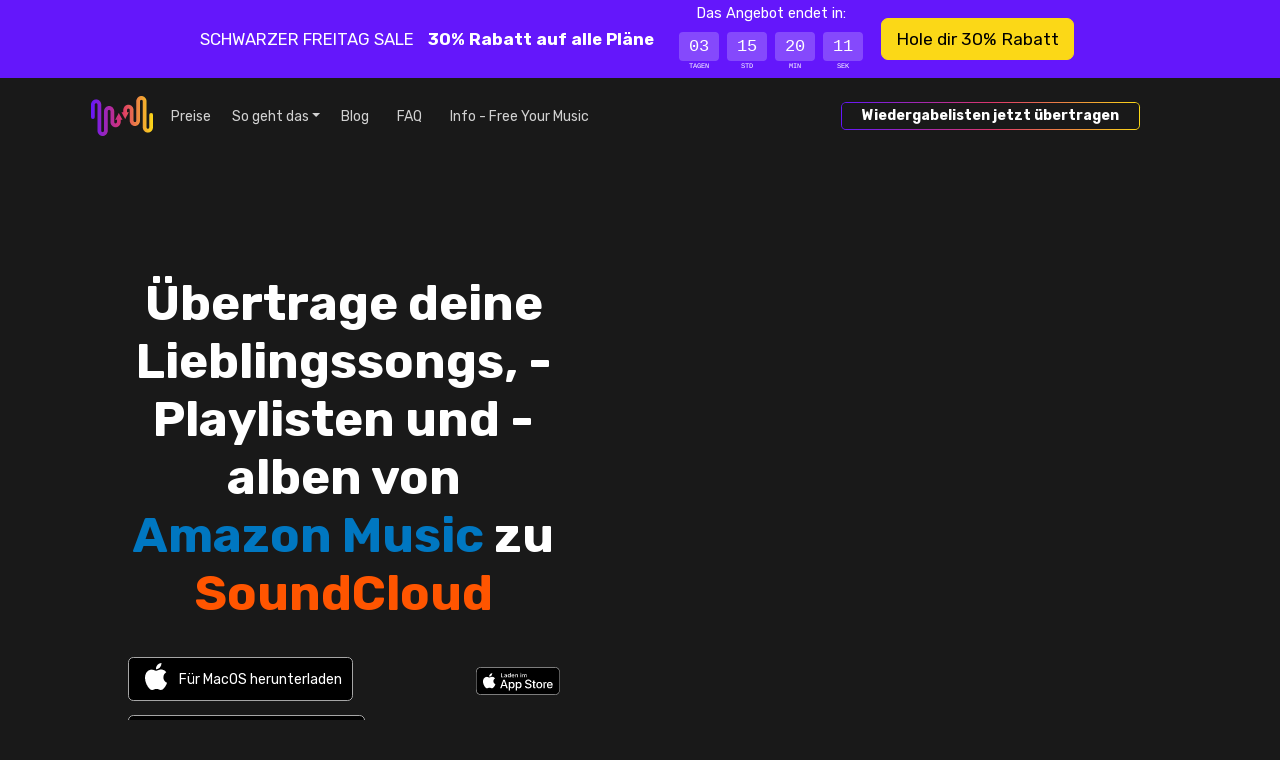

--- FILE ---
content_type: text/html; charset=utf-8
request_url: https://freeyourmusic.com/de/transfer-amazon-music-to-soundcloud
body_size: 37976
content:
<!DOCTYPE html><html lang="de"><head><meta charSet="utf-8" data-next-head=""/><meta name="viewport" content="width=device-width, initial-scale=1" class="jsx-2856567768" data-next-head=""/><meta name="apple-mobile-web-app-title" content="Free Your Music" data-next-head=""/><meta name="mobile-web-app-capable" content="yes" data-next-head=""/><meta property="twitter:site" content="@freeyourmusic" data-next-head=""/><meta property="twitter:card" content="summary_large_image" data-next-head=""/><meta property="og:type" content="website" data-next-head=""/><meta property="og:url" content="/transfer-amazon-music-to-soundcloud" data-next-head=""/><meta property="fb:app_id" content="1607923582824195" data-next-head=""/><title data-next-head="">Übertragen von Wiedergabelisten von Amazon Music zu SoundCloud</title><meta property="twitter:title" content="Übertragen von Wiedergabelisten von Amazon Music zu SoundCloud" data-next-head=""/><meta property="og:title" content="Übertragen von Wiedergabelisten von Amazon Music zu SoundCloud" data-next-head=""/><meta name="description" content="Übertrage Lieblingssongs, Lieblingsplaylisten und Alben von Amazon Music zu SoundCloud." data-next-head=""/><meta property="og:description" content="Übertrage Lieblingssongs, Lieblingsplaylisten und Alben von Amazon Music zu SoundCloud." data-next-head=""/><meta property="twitter:description" content="Übertrage Lieblingssongs, Lieblingsplaylisten und Alben von Amazon Music zu SoundCloud." data-next-head=""/><meta property="twitter:image" content="https://images.hernas.com/fym-web-production/api/meta-image/de/transfer/transfer-amazon-music-to-soundcloud.png?auto=compress%2Cformat&amp;fit=fillmax&amp;ch=Save-Data&amp;w=1200" data-next-head=""/><meta property="twitter:image:width" content="1200" data-next-head=""/><meta property="twitter:image:height" content="600" data-next-head=""/><meta property="og:image" content="https://images.hernas.com/fym-web-production/api/meta-image/de/transfer/transfer-amazon-music-to-soundcloud.png?auto=compress%2Cformat&amp;fit=fillmax&amp;ch=Save-Data&amp;w=1200" data-next-head=""/><link rel="shortcut icon" href="https://images.hernas.com/fym-web-production/statics/logos/favicon-round@400px.png?auto=compress%2Cformat&amp;fit=fillmax&amp;ch=Save-Data"/><meta name="mobile-web-app-capable" content="yes"/><meta name="apple-itunes-app" content="app-id=1088699621"/><link rel="apple-music-app-icon" href="https://images.hernas.com/fym-web-production/statics/logos/fym-logo-square-rounded@2048px.png?auto=compress%2Cformat&amp;fit=fillmax&amp;ch=Save-Data"/><link rel="apple-touch-icon-precomposed" href="https://images.hernas.com/fym-web-production/statics/logos/fym-logo-square-rounded@2048px.png?auto=compress%2Cformat&amp;fit=fillmax&amp;ch=Save-Data"/><link rel="apple-touch-icon" href="https://images.hernas.com/fym-web-production/statics/logos/fym-logo-square-rounded@2048px.png?auto=compress%2Cformat&amp;fit=fillmax&amp;ch=Save-Data"/><link rel="preload" href="/statics/images/home/top/download-googleplay-de.svg"/><link rel="preload" href="/statics/images/home/top/download-appstore-de-light.svg"/><link rel="preconnect" href="https://images.hernas.com" crossorigin="anonymous"/><link rel="dns-prefetch" href="https://images.hernas.com" crossorigin="anonymous"/><link rel="preconnect" href="https://www.google-analytics.com" crossorigin="anonymous"/><link rel="dns-prefetch" href="https://www.google-analytics.com" crossorigin="anonymous"/><link rel="preconnect" href="https://www.googletagmanager.com" crossorigin="anonymous"/><link rel="dns-prefetch" href="https://www.googletagmanager.com" crossorigin="anonymous"/><link rel="alternate" href="https://https://freeyourmusic.com/feed.xml" type="application/rss+xml" title="Free Your Music - Music Streaming News and Music Streaming Tips"/><link rel="preload" href="/_next/static/media/0a86735c6520d94f-s.p.woff2" as="font" type="font/woff2" crossorigin="anonymous" data-next-font="size-adjust"/><link rel="preload" href="/_next/static/css/0b22e55a256cc986.css" as="style"/><script class="jsx-2856567768" data-next-head="">window.gTagID = "G-WN5JDNXJQ4"
window.dataLayer = window.dataLayer || [];
function gtag(){dataLayer.push(arguments);}
gtag('js', new Date());</script><script class="jsx-2856567768" data-next-head="">window.plausible = window.plausible || function() { (window.plausible.q = window.plausible.q || []).push(arguments) }</script><meta itemProp="name" content="Free Your Music : Kinderleichte Übertragung von Playlisten und Songs" data-next-head=""/><script type="application/ld+json" data-next-head="">{"@context":"https://schema.org/","@type":"Organization","legalName":"Hernas OÜ","url":"https://freeyourmusic.com/","sameAs":["https://twitter.com/freeyourmusic","https://www.facebook.com/freeyourmusicapp/"],"email":"support@freeyourmusic.com","brand":{"@type":"Brand","logo":"https://freeyourmusic.com/statics/logos/fym-logo-full-light@1024px.png","name":"Free Your Music","description":"Übertrage Lieblingssongs und -playlisten von einem Musik-Streamingdienst auf einen anderen, einschließlich Spotify, TIDAL, Apple Music, Amazon Music, YouTube Music, Deezer und mehr."}}</script><script type="application/ld+json" data-next-head="">{"@context":"https://schema.org","@type":"SoftwareApplication","operatingSystem":"iOS,Android,Windows,Linux,macOS","name":"Free Your Music","image":"https://freeyourmusic.com/statics/logos/fym-logo-square-rounded@1024px.png","url":"https://freeyourmusic.com/","applicationCategory":"https://schema.org/UtilitiesApplication","downloadUrl":"https://freeyourmusic.com/download","aggregateRating":{"@type":"AggregateRating","ratingValue":"4.7","ratingCount":"32459"},"offers":{"@type":"Offer","price":"0"}}</script><meta itemProp="description" content="Übertrage Lieblingssongs, Lieblingsplaylisten und Alben von Amazon Music zu SoundCloud." data-next-head=""/><meta itemProp="image" content="https://images.hernas.com/fym-web-production/api/meta-image/de/transfer/transfer-amazon-music-to-soundcloud.png?auto=compress%2Cformat&amp;fit=fillmax&amp;ch=Save-Data&amp;w=1200" data-next-head=""/><link rel="stylesheet" href="/_next/static/css/0b22e55a256cc986.css" data-n-g=""/><noscript data-n-css=""></noscript><script defer="" noModule="" src="/_next/static/chunks/polyfills-42372ed130431b0a.js"></script><script src="/_next/static/chunks/webpack-72b91e9c0e53eebe.js" defer=""></script><script src="/_next/static/chunks/framework-8f285235f3ee351b.js" defer=""></script><script src="/_next/static/chunks/main-939b8ca232d0d90a.js" defer=""></script><script src="/_next/static/chunks/pages/_app-d9737455721ed58b.js" defer=""></script><script src="/_next/static/chunks/3173-cbd26d683ad6c34d.js" defer=""></script><script src="/_next/static/chunks/2862-446483ce782dd741.js" defer=""></script><script src="/_next/static/chunks/4587-f3131413aba196cc.js" defer=""></script><script src="/_next/static/chunks/5949-dbef7d43a423af32.js" defer=""></script><script src="/_next/static/chunks/9645-e93e70dc0062a91b.js" defer=""></script><script src="/_next/static/chunks/3795-b8932850e3ff23ab.js" defer=""></script><script src="/_next/static/chunks/4310-449a9cd09bca2ef1.js" defer=""></script><script src="/_next/static/chunks/4436-db772f404dddaaa3.js" defer=""></script><script src="/_next/static/chunks/6369-11f397b67a214d7c.js" defer=""></script><script src="/_next/static/chunks/3060-3e48247ce6c9c29f.js" defer=""></script><script src="/_next/static/chunks/1034-befa3000071780d3.js" defer=""></script><script src="/_next/static/chunks/2470-55b12dda3f39aeea.js" defer=""></script><script src="/_next/static/chunks/1662-b6bc8a1238419af4.js" defer=""></script><script src="/_next/static/chunks/4051-cdd388bd372ef66a.js" defer=""></script><script src="/_next/static/chunks/4187-d722b60b72f45cf1.js" defer=""></script><script src="/_next/static/chunks/3159-122efc22d74bb5ad.js" defer=""></script><script src="/_next/static/chunks/pages/%5B...wildcard%5D-7101c42d22c906c0.js" defer=""></script><script src="/_next/static/EiEM08ThafTquV1lfnOgs/_buildManifest.js" defer=""></script><script src="/_next/static/EiEM08ThafTquV1lfnOgs/_ssgManifest.js" defer=""></script><style id="__jsx-2856567768">:root{--main-font:'Rubik', 'Rubik Fallback'}</style></head><body><link rel="preload" as="image" href="/statics/images/home/top/download-appstore-de-light.svg"/><link rel="preload" as="image" href="/statics/images/home/top/download-googleplay-de.svg"/><link rel="preload" as="image" href="/statics/images/flags/4x3/de.svg"/><link rel="preload" as="image" href="/statics/images/flags/4x3/gb.svg"/><link rel="preload" as="image" href="/statics/images/flags/4x3/es.svg"/><link rel="preload" as="image" href="/statics/images/flags/4x3/fr.svg"/><link rel="preload" as="image" href="/statics/images/flags/4x3/it.svg"/><link rel="preload" as="image" href="/statics/images/flags/4x3/nl.svg"/><link rel="preload" as="image" href="/statics/images/flags/4x3/pl.svg"/><link rel="preload" as="image" href="/statics/images/flags/4x3/br.svg"/><link rel="preload" as="image" href="/statics/images/flags/4x3/se.svg"/><div id="__next"><div class="index-container waves-bg d-flex flex-column"><div class="promo-bar promo-bar-bf py-3 py-md-0 container-fluid"><div class="justify-content-center align-items-center h-100 row"><div class="h-100 col"><div class="promo-bar-content h-100 container"><div class="justify-content-center align-items-center  h-100 row"><div class="col"><div class="d-flex flex-column flex-md-row justify-content-center align-items-center h-100"><span>SCHWARZER FREITAG SALE<!-- --> <small class="text-gold m-2"><i class="fa-solid fa-bolt"></i></small> </span><span class="fw-bold">30% Rabatt auf alle Pläne<!-- --> <small class="text-gold m-2"><i class="fa-solid fa-bolt"></i></small> </span><div><small>Das Angebot endet in:</small><div class="timer-container mx-2 my-1 my-md-2"><div class="timer-container-box"><div class="timer-container-value">03</div><div class="timer-container-label">TAGEN</div></div><div class="timer-container-box"><div class="timer-container-value">15</div><div class="timer-container-label">STD</div></div><div class="timer-container-box"><div class="timer-container-value">20</div><div class="timer-container-label">MIN</div></div><div class="timer-container-box"><div class="timer-container-value">11</div><div class="timer-container-label">SEK</div></div></div></div><a href="/de/pricing"><button class="my-2 mx-2 btn btn-gold btn-lg">Hole dir 30% Rabatt</button></a></div></div></div></div></div></div></div><div class="container"><div class="row"><div class="col"><nav class="pt-3 mainNavbar navbar navbar-expand-xl"><div class="container-fluid"><button type="button" title="Menu" style="width:33px" class="d-block d-xl-none navbar-toggle-custom btn btn-transparent"><i class="fa-light fa-bars"></i></button><a class="mx-auto me-xl-1 navbar-brand" href="/de"><svg height="40" width="62" xmlns="http://www.w3.org/2000/svg" alt="Free Your Music – Übertragen von Playlisten zwischen Musik-Streaming-Diensten" title="Free Your Music – Übertragen von Playlisten zwischen Musik-Streaming-Diensten"><linearGradient id="fym-sign-logo-gradient_svg__a" x1="0%" x2="99.881%" y1="50%" y2="50%"><stop offset="0" stop-color="#6417fb"></stop><stop offset=".509" stop-color="#de376a"></stop><stop offset="1" stop-color="#fbd817"></stop></linearGradient><path d="M534.12 27.373c.698 0 1.366.15 1.979.421.625.277 1.189.684 1.662 1.189a5.43 5.43 0 011.097 1.745c.247.63.382 1.319.382 2.034V58.61c0 .218.04.423.11.605.075.19.182.36.316.502l-.003.003c.125.132.276.24.444.314.15.067.32.104.502.104.18 0 .348-.036.498-.102v-.002c.136-.06.26-.14.366-.235l.078-.083c.134-.143.242-.313.316-.503.071-.182.11-.386.11-.603V39.402c0-.714.137-1.4.383-2.031.193-.496.454-.954.77-1.362v-.034l.247-.262.08-.087.004-.003a5.154 5.154 0 011.66-1.187 4.836 4.836 0 013.955-.002c.625.277 1.189.684 1.662 1.19.466.495.841 1.088 1.097 1.745.247.63.382 1.318.382 2.033v10.471c0 .218.04.423.111.605.074.19.182.36.315.503l-.003.002c.123.13.276.238.45.315h-.001c.15.067.317.103.497.103.182 0 .352-.036.503-.104.132-.058.254-.138.36-.234l.08-.084c.133-.142.242-.313.315-.502.071-.183.111-.386.111-.604v-2.195h-1.752l.962-1.775.811-1.497.81-1.498 1.045-1.926 1.043 1.926.811 1.498.811 1.497.962 1.775h-1.752v2.195c0 .715-.136 1.403-.382 2.034a5.444 5.444 0 01-1.1 1.744v.001c-.028.031-.057.06-.087.091l-.272.29h-.036a5.086 5.086 0 01-1.266.808c-.612.271-1.28.421-1.977.421a4.87 4.87 0 01-1.976-.42 5.136 5.136 0 01-1.635-1.165l-.004.003-.026-.03a5.454 5.454 0 01-1.097-1.745 5.589 5.589 0 01-.382-2.032v-10.47c0-.218-.04-.422-.11-.604a1.557 1.557 0 00-.316-.503 1.373 1.373 0 00-.446-.317 1.222 1.222 0 00-.993 0c-.168.074-.32.183-.445.317l-.052.055c-.11.13-.2.28-.264.446a1.67 1.67 0 00-.111.605v19.209c0 .715-.136 1.402-.382 2.034a5.447 5.447 0 01-1.097 1.745l-.357.38h-.045a5.046 5.046 0 01-1.263.808 4.86 4.86 0 01-1.976.422c-.696 0-1.365-.15-1.977-.422a5.155 5.155 0 01-1.661-1.188l-.005-.005a5.471 5.471 0 01-1.095-1.743 5.589 5.589 0 01-.382-2.031V32.76a1.579 1.579 0 00-.426-1.107 1.383 1.383 0 00-.446-.316 1.22 1.22 0 00-.993 0c-.168.074-.32.183-.446.317l-.048.052c-.112.13-.203.283-.267.45-.072.182-.111.387-.111.605v12.341a1.876 1.876 0 11-3.752 0V32.762c0-.715.136-1.401.383-2.032.192-.496.454-.954.77-1.363v-.036l.327-.348a5.145 5.145 0 011.663-1.187 4.836 4.836 0 011.977-.423zM579.391 24c.697 0 1.364.15 1.977.422a5.149 5.149 0 011.661 1.188l.005.005c.465.498.84 1.088 1.095 1.743.246.63.382 1.317.382 2.031v25.85c0 .217.04.42.111.603.073.19.183.36.315.503a1.4 1.4 0 00.446.318 1.231 1.231 0 00.993 0c.168-.075.32-.184.446-.318l.048-.052a1.583 1.583 0 00.379-1.055V42.896a1.876 1.876 0 113.751 0v12.342c0 .715-.136 1.401-.382 2.033a5.482 5.482 0 01-.771 1.362v.037l-.326.347a5.137 5.137 0 01-1.664 1.187 4.825 4.825 0 01-3.955.002 5.133 5.133 0 01-1.663-1.189 5.433 5.433 0 01-1.097-1.745 5.596 5.596 0 01-.382-2.034V29.39c0-.218-.04-.422-.11-.605a1.563 1.563 0 00-.316-.502l.003-.002a1.383 1.383 0 00-.444-.315 1.235 1.235 0 00-.502-.104c-.18 0-.348.037-.498.102v.002c-.136.06-.26.14-.366.236l-.078.082a1.582 1.582 0 00-.316.503c-.071.182-.11.386-.11.603v19.209a5.564 5.564 0 01-1.153 3.394v.033l-.247.262-.08.087-.004.003a5.15 5.15 0 01-1.66 1.187l.002.002a4.874 4.874 0 01-1.979.421 4.87 4.87 0 01-1.978-.421 5.133 5.133 0 01-1.662-1.19 5.431 5.431 0 01-1.097-1.744 5.585 5.585 0 01-.382-2.034V38.127c0-.218-.04-.423-.111-.605a1.567 1.567 0 00-.315-.503 1.335 1.335 0 00-.446-.317 1.213 1.213 0 00-.497-.103 1.24 1.24 0 00-.503.104 1.36 1.36 0 00-.36.234l-.079.084a1.551 1.551 0 00-.316.502 1.656 1.656 0 00-.111.604v2.195h1.752l-.962 1.775-.811 1.497-.81 1.498-1.044 1.927-1.044-1.927-.81-1.498-.812-1.497-.962-1.775h1.752v-2.195c0-.715.136-1.403.382-2.034a5.455 5.455 0 011.187-1.836l.272-.29h.036c.382-.33.808-.604 1.266-.808a4.864 4.864 0 011.977-.421c.696 0 1.364.15 1.976.421.61.27 1.164.669 1.635 1.164h.006l.024.027c.465.497.84 1.09 1.096 1.745.247.631.383 1.318.383 2.032v10.47c0 .219.04.422.11.605.074.189.182.36.316.502.126.134.278.243.446.318.151.067.319.104.496.104.178 0 .346-.037.497-.104a1.39 1.39 0 00.446-.318l.051-.055c.11-.13.2-.28.264-.446.072-.182.111-.387.111-.605V29.389c0-.715.136-1.402.382-2.033a5.446 5.446 0 011.097-1.746l.357-.38h.046a5.059 5.059 0 011.262-.808A4.86 4.86 0 01579.39 24z" fill="url(#fym-sign-logo-gradient_svg__a)" transform="translate(-529 -24)"></path></svg></a><div class="collapse navbar-collapse"><ul class="navbar-nav"><li class="px-2 nav-item"><a class="nav-link" href="/de/pricing">Preise</a></li><li class="dropdown nav-item"><a aria-haspopup="true" href="#" class="px-2 dropdown-toggle nav-link" aria-expanded="false">So geht das</a><div tabindex="-1" role="menu" aria-hidden="true" class="dropdown-menu" data-bs-popper="static"><button tabindex="0" role="menuitem" class="dropdown-item"><a class="nav-link" href="/de/transfer-spotify-to-apple-music">Übertragen Sie Wiedergabelisten von <span style="color:#1DB954">Spotify</span> zu <span style="color:#B166CC">Apple Music</span></a></button><button tabindex="0" role="menuitem" class="dropdown-item"><a class="nav-link" href="/de/transfer-spotify-to-tidal">Übertragen Sie Wiedergabelisten von <span style="color:#1DB954">Spotify</span> zu <span style="color:#00a6a6">Tidal</span></a></button><button tabindex="0" role="menuitem" class="dropdown-item"><a class="nav-link" href="/de/transfer-spotify-to-youtube-music">Übertragen Sie Wiedergabelisten von <span style="color:#1DB954">Spotify</span> zu <span style="color:#FF0000">YouTube Music</span></a></button><button tabindex="0" role="menuitem" class="dropdown-item"><a class="nav-link" href="/de/transfer-apple-music-to-spotify">Übertragen Sie Wiedergabelisten von <span style="color:#B166CC">Apple Music</span> zu <span style="color:#1DB954">Spotify</span></a></button><button tabindex="0" role="menuitem" class="dropdown-item"><a class="nav-link" href="/de/transfer-apple-music-to-tidal">Übertragen Sie Wiedergabelisten von <span style="color:#B166CC">Apple Music</span> zu <span style="color:#00a6a6">Tidal</span></a></button><button tabindex="0" role="menuitem" class="dropdown-item"><a class="nav-link" href="/de/transfer-apple-music-to-youtube-music">Übertragen Sie Wiedergabelisten von <span style="color:#B166CC">Apple Music</span> zu <span style="color:#FF0000">YouTube Music</span></a></button><button tabindex="0" role="menuitem" class="dropdown-item"><a class="nav-link" href="/de/transfer-tidal-to-apple-music">Übertragen Sie Wiedergabelisten von <span style="color:#00a6a6">Tidal</span> zu <span style="color:#B166CC">Apple Music</span></a></button><button tabindex="0" role="menuitem" class="dropdown-item"><a class="nav-link" href="/de/transfer-tidal-to-youtube-music">Übertragen Sie Wiedergabelisten von <span style="color:#00a6a6">Tidal</span> zu <span style="color:#FF0000">YouTube Music</span></a></button><button tabindex="0" role="menuitem" class="dropdown-item"><a class="nav-link" href="/de/transfer-amazon-music-to-spotify">Übertragen Sie Wiedergabelisten von <span style="color:#0077C1">Amazon Music</span> zu <span style="color:#1DB954">Spotify</span></a></button><button tabindex="0" role="menuitem" class="dropdown-item"><a class="nav-link" href="/de/transfer-amazon-music-to-apple-music">Übertragen Sie Wiedergabelisten von <span style="color:#0077C1">Amazon Music</span> zu <span style="color:#B166CC">Apple Music</span></a></button></div></li><li class="px-2 nav-item"><a class="nav-link" href="/de/blog">Blog</a></li><li class="px-2 nav-item"><a href="https://support.freeyourmusic.com/" target="_blank" rel="noopener noreferrer nofollow" class="nav-link">FAQ</a></li><li class="px-2 nav-item"><a class="nav-link" href="/de/about">Info - Free Your Music</a></li></ul><ul class="order-xl-12 ms-auto ord navbar-nav"><li class="px-2 nav-item"><a href="/de/download"><button class="fym-button outline me-5 btn btn-link"><div class="fym-button-bg"></div><div class="fym-button-inner"><h2 style="font-size:1rem;margin:0;padding:0;font-weight:600">Wiedergabelisten jetzt übertragen</h2></div></button></a></li></ul></div></div></nav></div></div></div><div class="flex-grow-1 d-flex flex-column justify-content-center home-top"><div class="text-center container-fluid"><div class="row"><div class="mx-auto col-12 col-sm-10"><div class="d-flex flex-row justify-content-center my-5 pt-0 pt-xl-5"><div class="top-component-left"><h1 class="main-header pt-5 pb-2 didAppear">Übertrage deine Lieblingssongs, -Playlisten und -alben von <br/><span style="color:#0077C1">Amazon Music</span> zu <span style="color:#ff5500">SoundCloud</span></h1><div class="downloadButtons pt-4 justify-content-center d-none d-xl-flex row"><div class="col"><div class="row"><div class="text-end px-0 col"></div><div class="text-start col"><button type="button" class="download-button macos-download mb-3 me-2 btn btn-light">Für MacOS herunterladen</button> <a href="/de/download?platform=windows"><button class="download-button windows-download mb-3 me-2 btn btn-light">Für Windows herunterladen</button></a><br/><a href="/de/download?platform=linux"><button class="download-button linux-download mb-3 me-2 btn btn-light">Für Linux herunterladen</button></a> </div></div></div><div class="col"><div class="row"><div class="text-end px-0 col"></div><div class="text-start col"><a href="/de/download?platform=ios"><img src="/statics/images/home/top/download-appstore-de-light.svg" class="img-fluid download-native-store-image" alt="Free Your Music für iOS herunterladen"/></a> <a href="/de/download?platform=android"><img src="/statics/images/home/top/download-googleplay-de.svg" class="img-fluid download-native-store-image" alt="Free Your Music für Android herunterladen"/></a></div></div></div></div><div class="downloadButtons pt-4 justify-content-center d-xl-none text-center row"><div class="col"><a href="/de/download?platform=ios"><img src="/statics/images/home/top/download-appstore-de-light.svg" class="img-fluid download-native-store-image" alt="Free Your Music für iOS herunterladen"/></a><p class="pt-5 opacity-50">Du findest uns auch auf</p><p class="fw-bold text-center d-flex px-3 flex-wrap alsoOn justify-content-center"><a href="/de/download?platform=android">Android</a><a href="/de/download?platform=macos">macOS</a><a href="/de/download?platform=windows">Windows</a><a href="/de/download?platform=linux">Linux</a></p></div></div></div><div class="devices-example  top-component-right d-none d-xl-flex"></div></div></div></div></div></div></div><div class="talking-about-us mb-5 overflow-hidden mw-100"><div class="mt-5 container"><div class="row"><div class="col"><div class="smaller-header text-center">Experten aus der Tech-Branche vertrauen uns</div></div></div></div><div class="lazyload-wrapper "><div class="lazyload-placeholder"></div></div></div><div><div class="d-flex my-5" style="height:250vh;align-items:flex-start"><div style="height:40%;position:sticky;top:0" class="carousel-full-page"><div class="h-100 w-100 d-flex flex-column how-to-container"><div class="flex-grow-1"><div style="position:absolute;top:0;left:0;right:0;bottom:0;z-index:100;overflow:hidden" class="d-flex flex-row "><div style="height:100vh;width:100%" class="d-flex flex-column"><div style="height:240px;width:100%" class="bg-dark"></div><div class="flex-grow-1 pb-5 container"><div class="h-100 row"><div class="d-flex position-relative overflow-hidden col-4 col-md-6"><div class="d-flex w-100" style="position:absolute;top:0;left:0;right:0;bottom:0;transition:0.3s ease-in-out;transform:translateX(0%)"><div class="mobile-screenshots"><div class="mobile-screenshots-screenshot"><div class="text-center d-flex justify-content-center align-items-center h-100 position-absolute"><div class="d-flex h-100 flex-row"><img alt="Screenshot der Übertragung der Wiedergabeliste bei der Kommissionierung Amazon Music" title="Screenshot der Übertragung der Wiedergabeliste bei der Kommissionierung Amazon Music" loading="lazy" decoding="async" data-nimg="fill" class="img-fluid" style="position:absolute;height:100%;width:100%;left:0;top:0;right:0;bottom:0;object-fit:contain;color:transparent;background-size:contain;background-position:50% 50%;background-repeat:no-repeat;background-image:url(&quot;data:image/svg+xml;charset=utf-8,%3Csvg xmlns=&#x27;http://www.w3.org/2000/svg&#x27; viewBox=&#x27;0 0 160 320&#x27;%3E%3Cfilter id=&#x27;b&#x27; color-interpolation-filters=&#x27;sRGB&#x27;%3E%3CfeGaussianBlur stdDeviation=&#x27;20&#x27;/%3E%3CfeColorMatrix values=&#x27;1 0 0 0 0 0 1 0 0 0 0 0 1 0 0 0 0 0 100 -1&#x27; result=&#x27;s&#x27;/%3E%3CfeFlood x=&#x27;0&#x27; y=&#x27;0&#x27; width=&#x27;100%25&#x27; height=&#x27;100%25&#x27;/%3E%3CfeComposite operator=&#x27;out&#x27; in=&#x27;s&#x27;/%3E%3CfeComposite in2=&#x27;SourceGraphic&#x27;/%3E%3CfeGaussianBlur stdDeviation=&#x27;20&#x27;/%3E%3C/filter%3E%3Cimage width=&#x27;100%25&#x27; height=&#x27;100%25&#x27; x=&#x27;0&#x27; y=&#x27;0&#x27; preserveAspectRatio=&#x27;none&#x27; style=&#x27;filter: url(%23b);&#x27; href=&#x27;[data-uri]&#x27;/%3E%3C/svg%3E&quot;)" sizes="100vw" srcSet="https://images.hernas.com/fym-web-production/_next/static/media/mobile-screenshot-1-dark@3x.bdd3c415.png?auto=format&amp;fit=max&amp;w=640 640w, https://images.hernas.com/fym-web-production/_next/static/media/mobile-screenshot-1-dark@3x.bdd3c415.png?auto=format&amp;fit=max&amp;w=750 750w, https://images.hernas.com/fym-web-production/_next/static/media/mobile-screenshot-1-dark@3x.bdd3c415.png?auto=format&amp;fit=max&amp;w=828 828w, https://images.hernas.com/fym-web-production/_next/static/media/mobile-screenshot-1-dark@3x.bdd3c415.png?auto=format&amp;fit=max&amp;w=1080 1080w, https://images.hernas.com/fym-web-production/_next/static/media/mobile-screenshot-1-dark@3x.bdd3c415.png?auto=format&amp;fit=max&amp;w=1200 1200w, https://images.hernas.com/fym-web-production/_next/static/media/mobile-screenshot-1-dark@3x.bdd3c415.png?auto=format&amp;fit=max&amp;w=1920 1920w, https://images.hernas.com/fym-web-production/_next/static/media/mobile-screenshot-1-dark@3x.bdd3c415.png?auto=format&amp;fit=max&amp;w=2048 2048w, https://images.hernas.com/fym-web-production/_next/static/media/mobile-screenshot-1-dark@3x.bdd3c415.png?auto=format&amp;fit=max&amp;w=3840 3840w" src="https://images.hernas.com/fym-web-production/_next/static/media/mobile-screenshot-1-dark@3x.bdd3c415.png?auto=format&amp;fit=max&amp;w=3840"/></div></div></div></div></div></div><div class="d-flex flex-column justify-content-center col-8 col-md-6"><div class="align-items-center d-flex flex-column" style="transform:translateY(0%);transition:0.3s linear"><div class="how-to-step how-to-step-0 bg-dark"><svg height="128" viewBox="0 0 78 128" width="115" xmlns="http://www.w3.org/2000/svg" alt="Wähle ,[object Object], als Quelle"><linearGradient id="1-dark_svg__a" x1="50%" x2="32.2%" y1="92.941%" y2="6.78%"><stop offset="0" stop-color="#fff" stop-opacity="0"></stop><stop offset="1" stop-color="#fff" stop-opacity=".16"></stop></linearGradient><path d="M73.217 128c1.349 0 2.483-.427 3.403-1.28s1.38-1.95 1.38-3.291V4.57c0-1.34-.46-2.438-1.38-3.291S74.566 0 73.217 0H48.934c-1.594 0-3.005.427-4.231 1.28L2.023 34.011C.676 34.987 0 36.328 0 38.034c0 .976.245 1.89.736 2.743l11.406 14.629c1.103 1.463 2.391 2.194 3.863 2.194.858 0 1.778-.305 2.76-.914l24.65-18.835v85.578c0 1.219.46 2.285 1.38 3.2.92.914 1.993 1.371 3.22 1.371z" fill="url(#1-dark_svg__a)" fill-rule="evenodd"></path></svg><h3 class="mb-4">Wähle <span style="color:#0077C1">Amazon Music</span> als Quelle</h3><p>Verwende deine aktuelle <span style="color:#0077C1">Amazon Music</span> Plattform als Quelle und beginne mit der Übertragung deiner Playlisten mit Free Your Music.</p></div></div></div></div></div></div></div><div style="position:absolute;top:0;left:0;right:0;bottom:0;z-index:101;overflow:hidden" class="d-flex flex-row "><div style="height:100vh;width:100%" class="d-flex flex-column"><div style="height:240px;width:100%" class="bg-dark"></div><div class="flex-grow-1 pb-5 container"><div class="h-100 row"><div class="d-flex position-relative overflow-hidden col-4 col-md-6"><div class="d-flex w-100" style="position:absolute;top:0;left:0;right:0;bottom:0;transition:0.3s ease-in-out;transform:translateX(100%)"><div class="mobile-screenshots"><div class="mobile-screenshots-screenshot"><div class="text-center d-flex justify-content-center align-items-center h-100 position-absolute"><div class="d-flex h-100 flex-row"><img alt="Screenshot der Übertragung der Wiedergabeliste bei der Kommissionierung SoundCloud" title="Screenshot der Übertragung der Wiedergabeliste bei der Kommissionierung SoundCloud" loading="lazy" decoding="async" data-nimg="fill" class="img-fluid" style="position:absolute;height:100%;width:100%;left:0;top:0;right:0;bottom:0;object-fit:contain;color:transparent;background-size:contain;background-position:50% 50%;background-repeat:no-repeat;background-image:url(&quot;data:image/svg+xml;charset=utf-8,%3Csvg xmlns=&#x27;http://www.w3.org/2000/svg&#x27; viewBox=&#x27;0 0 160 320&#x27;%3E%3Cfilter id=&#x27;b&#x27; color-interpolation-filters=&#x27;sRGB&#x27;%3E%3CfeGaussianBlur stdDeviation=&#x27;20&#x27;/%3E%3CfeColorMatrix values=&#x27;1 0 0 0 0 0 1 0 0 0 0 0 1 0 0 0 0 0 100 -1&#x27; result=&#x27;s&#x27;/%3E%3CfeFlood x=&#x27;0&#x27; y=&#x27;0&#x27; width=&#x27;100%25&#x27; height=&#x27;100%25&#x27;/%3E%3CfeComposite operator=&#x27;out&#x27; in=&#x27;s&#x27;/%3E%3CfeComposite in2=&#x27;SourceGraphic&#x27;/%3E%3CfeGaussianBlur stdDeviation=&#x27;20&#x27;/%3E%3C/filter%3E%3Cimage width=&#x27;100%25&#x27; height=&#x27;100%25&#x27; x=&#x27;0&#x27; y=&#x27;0&#x27; preserveAspectRatio=&#x27;none&#x27; style=&#x27;filter: url(%23b);&#x27; href=&#x27;[data-uri]&#x27;/%3E%3C/svg%3E&quot;)" sizes="100vw" srcSet="https://images.hernas.com/fym-web-production/_next/static/media/mobile-screenshot-2-dark@3x.9e7164c8.png?auto=format&amp;fit=max&amp;w=640 640w, https://images.hernas.com/fym-web-production/_next/static/media/mobile-screenshot-2-dark@3x.9e7164c8.png?auto=format&amp;fit=max&amp;w=750 750w, https://images.hernas.com/fym-web-production/_next/static/media/mobile-screenshot-2-dark@3x.9e7164c8.png?auto=format&amp;fit=max&amp;w=828 828w, https://images.hernas.com/fym-web-production/_next/static/media/mobile-screenshot-2-dark@3x.9e7164c8.png?auto=format&amp;fit=max&amp;w=1080 1080w, https://images.hernas.com/fym-web-production/_next/static/media/mobile-screenshot-2-dark@3x.9e7164c8.png?auto=format&amp;fit=max&amp;w=1200 1200w, https://images.hernas.com/fym-web-production/_next/static/media/mobile-screenshot-2-dark@3x.9e7164c8.png?auto=format&amp;fit=max&amp;w=1920 1920w, https://images.hernas.com/fym-web-production/_next/static/media/mobile-screenshot-2-dark@3x.9e7164c8.png?auto=format&amp;fit=max&amp;w=2048 2048w, https://images.hernas.com/fym-web-production/_next/static/media/mobile-screenshot-2-dark@3x.9e7164c8.png?auto=format&amp;fit=max&amp;w=3840 3840w" src="https://images.hernas.com/fym-web-production/_next/static/media/mobile-screenshot-2-dark@3x.9e7164c8.png?auto=format&amp;fit=max&amp;w=3840"/></div></div></div></div></div></div><div class="d-flex flex-column justify-content-center col-8 col-md-6"><div class="align-items-center d-flex flex-column" style="transform:translateY(100%);transition:0.3s linear"><div class="how-to-step how-to-step-1 bg-dark"><svg height="128" width="115" xmlns="http://www.w3.org/2000/svg" alt="Wähle ,[object Object], als Ziel"><linearGradient id="2-dark_svg__a" x1="50%" x2="18.961%" y1="92.941%" y2="6.78%"><stop offset="0" stop-color="#fff" stop-opacity="0"></stop><stop offset="1" stop-color="#fff" stop-opacity=".16"></stop></linearGradient><path d="M98.49 833c1.323 0 2.406-.449 3.247-1.346.842-.898 1.263-1.945 1.263-3.142v-19.21c0-1.316-.42-2.393-1.263-3.23-.841-.838-1.924-1.257-3.247-1.257H52.853l14.972-14.9c10.943-8.139 19.09-15.679 24.442-22.62 5.352-6.942 8.027-14.721 8.027-23.338 0-7.78-1.894-14.602-5.682-20.466-3.788-5.865-9.35-10.412-16.686-13.644C70.591 706.616 61.872 705 51.771 705c-9.741 0-18.34 1.885-25.796 5.655s-13.258 8.856-17.407 15.26c-4.149 6.402-6.343 13.553-6.584 21.452 0 .958.391 1.826 1.173 2.604.781.777 1.713 1.166 2.796 1.166h23.81c3.368 0 5.412-1.376 6.134-4.129.841-4.188 2.525-7.69 5.05-10.502 2.526-2.812 6.134-4.218 10.824-4.218 8.899 0 13.348 4.428 13.348 13.284 0 3.471-1.533 7.151-4.6 11.04-3.066 3.89-7.516 8.229-13.348 13.016-5.833 4.788-14.461 11.49-25.886 20.107L4.51 806.072C1.503 808.465 0 811.457 0 815.048v13.464c0 1.197.451 2.244 1.353 3.142.902.897 1.954 1.346 3.157 1.346z" fill="url(#2-dark_svg__a)" fill-rule="evenodd" transform="translate(0 -705)"></path></svg><h3 class="mb-4">Wähle <span style="color:#ff5500">SoundCloud</span> als Ziel</h3><p>Wähle <span style="color:#ff5500">SoundCloud</span> als die Plattform, auf der du eine neue Playliste erstellen willst. Alles mit nur einem Klick!</p></div></div></div></div></div></div></div><div style="position:absolute;top:0;left:0;right:0;bottom:0;z-index:102;overflow:hidden" class="d-flex flex-row "><div style="height:100vh;width:100%" class="d-flex flex-column"><div style="height:240px;width:100%" class="bg-dark"></div><div class="flex-grow-1 pb-5 container"><div class="h-100 row"><div class="d-flex position-relative overflow-hidden col-4 col-md-6"><div class="d-flex w-100" style="position:absolute;top:0;left:0;right:0;bottom:0;transition:0.3s ease-in-out;transform:translateX(200%)"><div class="mobile-screenshots"><div class="mobile-screenshots-screenshot"><div class="text-center d-flex justify-content-center align-items-center h-100 position-absolute"><div class="d-flex h-100 flex-row"><img alt="Screenshot der Übertragung von Wiedergabelisten" title="Screenshot der Übertragung von Wiedergabelisten" loading="lazy" decoding="async" data-nimg="fill" class="img-fluid" style="position:absolute;height:100%;width:100%;left:0;top:0;right:0;bottom:0;object-fit:contain;color:transparent;background-size:contain;background-position:50% 50%;background-repeat:no-repeat;background-image:url(&quot;data:image/svg+xml;charset=utf-8,%3Csvg xmlns=&#x27;http://www.w3.org/2000/svg&#x27; viewBox=&#x27;0 0 160 320&#x27;%3E%3Cfilter id=&#x27;b&#x27; color-interpolation-filters=&#x27;sRGB&#x27;%3E%3CfeGaussianBlur stdDeviation=&#x27;20&#x27;/%3E%3CfeColorMatrix values=&#x27;1 0 0 0 0 0 1 0 0 0 0 0 1 0 0 0 0 0 100 -1&#x27; result=&#x27;s&#x27;/%3E%3CfeFlood x=&#x27;0&#x27; y=&#x27;0&#x27; width=&#x27;100%25&#x27; height=&#x27;100%25&#x27;/%3E%3CfeComposite operator=&#x27;out&#x27; in=&#x27;s&#x27;/%3E%3CfeComposite in2=&#x27;SourceGraphic&#x27;/%3E%3CfeGaussianBlur stdDeviation=&#x27;20&#x27;/%3E%3C/filter%3E%3Cimage width=&#x27;100%25&#x27; height=&#x27;100%25&#x27; x=&#x27;0&#x27; y=&#x27;0&#x27; preserveAspectRatio=&#x27;none&#x27; style=&#x27;filter: url(%23b);&#x27; href=&#x27;[data-uri]&#x27;/%3E%3C/svg%3E&quot;)" sizes="100vw" srcSet="https://images.hernas.com/fym-web-production/_next/static/media/mobile-screenshot-3-dark@3x.34732952.png?auto=format&amp;fit=max&amp;w=640 640w, https://images.hernas.com/fym-web-production/_next/static/media/mobile-screenshot-3-dark@3x.34732952.png?auto=format&amp;fit=max&amp;w=750 750w, https://images.hernas.com/fym-web-production/_next/static/media/mobile-screenshot-3-dark@3x.34732952.png?auto=format&amp;fit=max&amp;w=828 828w, https://images.hernas.com/fym-web-production/_next/static/media/mobile-screenshot-3-dark@3x.34732952.png?auto=format&amp;fit=max&amp;w=1080 1080w, https://images.hernas.com/fym-web-production/_next/static/media/mobile-screenshot-3-dark@3x.34732952.png?auto=format&amp;fit=max&amp;w=1200 1200w, https://images.hernas.com/fym-web-production/_next/static/media/mobile-screenshot-3-dark@3x.34732952.png?auto=format&amp;fit=max&amp;w=1920 1920w, https://images.hernas.com/fym-web-production/_next/static/media/mobile-screenshot-3-dark@3x.34732952.png?auto=format&amp;fit=max&amp;w=2048 2048w, https://images.hernas.com/fym-web-production/_next/static/media/mobile-screenshot-3-dark@3x.34732952.png?auto=format&amp;fit=max&amp;w=3840 3840w" src="https://images.hernas.com/fym-web-production/_next/static/media/mobile-screenshot-3-dark@3x.34732952.png?auto=format&amp;fit=max&amp;w=3840"/></div></div></div></div></div></div><div class="d-flex flex-column justify-content-center col-8 col-md-6"><div class="align-items-center d-flex flex-column" style="transform:translateY(200%);transition:0.3s linear"><div class="how-to-step how-to-step-2 bg-dark"><svg height="128" width="115" xmlns="http://www.w3.org/2000/svg" alt="Wähle die Playlisten für die Übertragung aus"><linearGradient id="3-dark_svg__a" x1="50%" x2="16.503%" y1="92.941%" y2="6.78%"><stop offset="0" stop-color="#fff" stop-opacity="0"></stop><stop offset="1" stop-color="#fff" stop-opacity=".16"></stop></linearGradient><path d="M53.32 1536c10.328 0 19.544-1.623 27.65-4.868s14.471-7.902 19.095-13.971c4.623-6.07 6.935-13.131 6.935-21.184 0-11.057-3.182-19.53-9.547-25.42-6.365-5.888-14.951-9.614-25.76-11.177l-1.26-.36 26.66-24.338c1.921-1.443 2.882-3.426 2.882-5.95v-16.045c0-1.322-.42-2.433-1.261-3.335S96.792 1408 95.47 1408H11.53c-1.321 0-2.402.45-3.243 1.352-.84.902-1.26 2.013-1.26 3.335v17.848c0 1.202.45 2.254 1.35 3.155s1.952 1.352 3.153 1.352h49.717l-29.002 23.797c-2.041 1.323-3.062 3.366-3.062 6.13v10.637c0 1.322.45 2.433 1.35 3.335.902.901 2.012 1.352 3.333 1.352H54.04c12.01 0 18.014 4.507 18.014 13.521 0 4.687-1.621 8.413-4.864 11.178-3.242 2.764-7.806 4.146-13.69 4.146-10.328 0-16.632-2.945-18.914-8.834-.72-1.202-1.501-2.073-2.342-2.614-.84-.54-1.981-.811-3.422-.811H3.963c-1.08 0-2.012.36-2.792 1.082-.78.72-1.171 1.622-1.171 2.704.24 5.408 2.252 10.817 6.035 16.225 3.782 5.409 9.667 9.946 17.653 13.611 7.986 3.666 17.863 5.499 29.632 5.499z" fill="url(#3-dark_svg__a)" fill-rule="evenodd" transform="translate(0 -1408)"></path></svg><h3 class="mb-4">Wähle die Playlisten für die Übertragung aus</h3><p>Such die Playlisten aus, die du von <span style="color:#0077C1">Amazon Music</span> Dienst zu <span style="color:#ff5500">SoundCloud</span> übertragen möchtest und wähle alle Playlisten aus, die du übertragen möchtest.</p></div></div></div></div></div></div></div><div style="position:absolute;top:0;left:0;right:0;bottom:0;z-index:103;overflow:hidden" class="d-flex flex-row "><div style="height:100vh;width:100%" class="d-flex flex-column"><div class="d-flex flex-column bg-dark" style="height:240px"><h2 class="main-header text-center pt-5 pb-3">So übertragen Sie Wiedergabelisten <br/>von <span style="color:#0077C1">Amazon Music</span> nach <span style="color:#ff5500">SoundCloud</span><br/></h2><div class="lead text-center pb-1">Ultra-schnelle Anleitung zur Übertragung von Wiedergabelisten von Amazon Music nach SoundCloud.</div></div><div class="flex-grow-1 pb-5 container"><div class="h-100 row"><div class="d-flex position-relative overflow-hidden col-4 col-md-6"><div class="d-flex w-100" style="position:absolute;top:0;left:0;right:0;bottom:0;transition:0.3s ease-in-out;transform:translateX(300%)"><div class="mobile-screenshots"><div class="mobile-screenshots-screenshot"><div class="text-center d-flex justify-content-center align-items-center h-100 position-absolute"><div class="d-flex h-100 flex-row"><img alt="Screenshot der Wiedergabelisten-Übertragungsdetails" title="Screenshot der Wiedergabelisten-Übertragungsdetails" loading="lazy" decoding="async" data-nimg="fill" class="img-fluid" style="position:absolute;height:100%;width:100%;left:0;top:0;right:0;bottom:0;object-fit:contain;color:transparent;background-size:contain;background-position:50% 50%;background-repeat:no-repeat;background-image:url(&quot;data:image/svg+xml;charset=utf-8,%3Csvg xmlns=&#x27;http://www.w3.org/2000/svg&#x27; viewBox=&#x27;0 0 160 320&#x27;%3E%3Cfilter id=&#x27;b&#x27; color-interpolation-filters=&#x27;sRGB&#x27;%3E%3CfeGaussianBlur stdDeviation=&#x27;20&#x27;/%3E%3CfeColorMatrix values=&#x27;1 0 0 0 0 0 1 0 0 0 0 0 1 0 0 0 0 0 100 -1&#x27; result=&#x27;s&#x27;/%3E%3CfeFlood x=&#x27;0&#x27; y=&#x27;0&#x27; width=&#x27;100%25&#x27; height=&#x27;100%25&#x27;/%3E%3CfeComposite operator=&#x27;out&#x27; in=&#x27;s&#x27;/%3E%3CfeComposite in2=&#x27;SourceGraphic&#x27;/%3E%3CfeGaussianBlur stdDeviation=&#x27;20&#x27;/%3E%3C/filter%3E%3Cimage width=&#x27;100%25&#x27; height=&#x27;100%25&#x27; x=&#x27;0&#x27; y=&#x27;0&#x27; preserveAspectRatio=&#x27;none&#x27; style=&#x27;filter: url(%23b);&#x27; href=&#x27;[data-uri]&#x27;/%3E%3C/svg%3E&quot;)" sizes="100vw" srcSet="https://images.hernas.com/fym-web-production/_next/static/media/mobile-screenshot-4-dark@3x.a55d53ff.png?auto=format&amp;fit=max&amp;w=640 640w, https://images.hernas.com/fym-web-production/_next/static/media/mobile-screenshot-4-dark@3x.a55d53ff.png?auto=format&amp;fit=max&amp;w=750 750w, https://images.hernas.com/fym-web-production/_next/static/media/mobile-screenshot-4-dark@3x.a55d53ff.png?auto=format&amp;fit=max&amp;w=828 828w, https://images.hernas.com/fym-web-production/_next/static/media/mobile-screenshot-4-dark@3x.a55d53ff.png?auto=format&amp;fit=max&amp;w=1080 1080w, https://images.hernas.com/fym-web-production/_next/static/media/mobile-screenshot-4-dark@3x.a55d53ff.png?auto=format&amp;fit=max&amp;w=1200 1200w, https://images.hernas.com/fym-web-production/_next/static/media/mobile-screenshot-4-dark@3x.a55d53ff.png?auto=format&amp;fit=max&amp;w=1920 1920w, https://images.hernas.com/fym-web-production/_next/static/media/mobile-screenshot-4-dark@3x.a55d53ff.png?auto=format&amp;fit=max&amp;w=2048 2048w, https://images.hernas.com/fym-web-production/_next/static/media/mobile-screenshot-4-dark@3x.a55d53ff.png?auto=format&amp;fit=max&amp;w=3840 3840w" src="https://images.hernas.com/fym-web-production/_next/static/media/mobile-screenshot-4-dark@3x.a55d53ff.png?auto=format&amp;fit=max&amp;w=3840"/></div></div></div></div></div></div><div class="d-flex flex-column justify-content-center col-8 col-md-6"><div class="align-items-center d-flex flex-column" style="transform:translateY(300%);transition:0.3s linear"><div class="how-to-step how-to-step-3 bg-dark"><svg height="128" width="115" xmlns="http://www.w3.org/2000/svg" alt="Bestätige deine Aktion - und fertig!"><linearGradient id="4-dark_svg__a" x1="50%" x2="11.307%" y1="92.941%" y2="6.78%"><stop offset="0" stop-color="#fff" stop-opacity="0"></stop><stop offset="1" stop-color="#fff" stop-opacity=".16"></stop></linearGradient><path d="M89.444 2240c1.34 0 2.465-.427 3.377-1.28s1.37-1.95 1.37-3.291v-20.115h16.246c1.338 0 2.433-.457 3.285-1.371.852-.914 1.278-1.981 1.278-3.2v-19.2c0-1.22-.426-2.286-1.278-3.2-.852-.914-2.008-1.372-3.468-1.372H94.19v-70.4c0-1.34-.456-2.438-1.369-3.291s-2.038-1.28-3.377-1.28H61.698c-2.799 0-5.05 1.036-6.754 3.109l-52.936 71.68C.669 2188.617 0 2190.446 0 2192.274v18.469c0 1.219.456 2.286 1.369 3.2.913.914 1.978 1.371 3.194 1.371h56.588v20.115c0 1.219.456 2.285 1.369 3.2.913.914 1.977 1.371 3.194 1.371zm-27.563-51.749H32.492l29.389-41.142z" fill="url(#4-dark_svg__a)" fill-rule="evenodd" transform="translate(0 -2112)"></path></svg><h3 class="mb-4">Bestätige deine Aktion - und fertig!</h3><p>Die Übertragung ist abgeschlossen. Deine Songs und Playlisten von <span style="color:#0077C1">Amazon Music</span> wurden zu <span style="color:#ff5500">SoundCloud</span> übertragen, und du kannst deine Musik auf dem neuen Musik-Streaming-Dienst hören.</p></div></div></div></div></div></div></div></div></div></div></div><div class="py-5 py-md-3 premium-big-cta-container"><a class="premium-big-cta" href="/de/download"><div class="premium-big-cta-price">Jetzt Playlisten übertragen</div></a></div></div><div class="container"><h2 class="main-header text-center pt-5 pt-sm-5 mt-sm-5 mb-5">Übertragen Sie Musik-Playlisten wie bereits Millionen Nutzer - mit der FreeYourMusic App</h2><div class="d-flex flex-row flex-wrap justify-content-center text-center mb-4"><div class="d-flex flex-column flex-nowrap ratings-box align-items-center justify-content-center p-5"><div class="ratings-icon"><i class="fa-solid fa-star"></i><i class="fa-solid fa-star"></i><i class="fa-solid fa-star"></i><i class="fa-solid fa-star"></i><i class="fa-solid fa-star-half-stroke"></i></div><div class="main-header">4.7 Sterne</div><p class="text-muted pt-4 m-0">Durchschnittliche Bewertung</p></div><div class="d-flex flex-column ratings-box align-items-center justify-content-center p-5"><div class="ratings-icon"><i class="fa-solid fa-medal"></i></div><div class="main-header">32,500 Bewertungen</div><p class="text-muted pt-4 m-0">Auf iOS und Android</p></div><div class="d-flex flex-column ratings-box align-items-center justify-content-center p-5"><div class="ratings-icon"><i class="fa-solid fa-users"></i></div><div class="main-header">9M Downloads</div><p class="text-muted pt-4 m-0">Plattformübergreifend</p></div></div><div class="py-5 py-md-3 premium-big-cta-container max-auto"><a class="premium-big-cta" href="/de/download"><div class="premium-big-cta-price">Jetzt herunterladen<!-- --> </div></a></div></div><div id="features" class="my-5 py-5 container"><p class="main-header text-center mb-3 mb-lg-5">Merkmale</p><div class="justify-content-center mx-0 row"><div class="feature-box col-12 col-md-5"><div class="d-flex"><div class="d-flex align-items-center"><i class="fa-solid fa-sync-alt me-3 text-gold fa-2x"></i></div><div><div class="feature-title">Automatische Synchronisierung</div><span class="fw-light">Automatische Synchronisierung deiner Playlisten und Alben alle 15 Minuten.</span></div></div></div><div class="feature-box col-12 col-md-5"><div class="d-flex"><div class="d-flex align-items-center"><i class="fa-solid fa-medkit me-3 text-accent fa-2x"></i></div><div><div class="feature-title">Spezieller Support</div><span class="fw-light">Professioneller technischer Support und Unterstützung bei Problemen.</span></div></div></div><div class="feature-box col-12 col-md-5"><div class="d-flex"><div class="d-flex align-items-center"><i class="fa-solid fa-cloud-upload-alt me-3 text-primary fa-2x"></i></div><div><div class="feature-title">Cloud-Backup</div><span class="fw-light">Sicherheit für Playlisten dank Cloud-Speicher.</span></div></div></div><div class="feature-box col-12 col-md-5"><div class="d-flex"><div class="d-flex align-items-center"><i class="fa-solid fa-calendar-times me-3 text-gold fa-2x"></i></div><div><div class="feature-title">Jederzeit kündigen</div><span class="fw-light">Premium kündigen und Basic-Funktionen behalten - für immer.</span></div></div></div><div class="feature-box col-12 col-md-5"><div class="d-flex"><div class="d-flex align-items-center"><i class="fa-solid fa-shuffle me-3 text-accent fa-2x"></i></div><div><div class="feature-title">Rematch</div><span class="fw-light">Fehlende oder falsche Songs mit einer Finger-Tipp korrigieren.</span></div></div></div><div class="feature-box col-12 col-md-5"><div class="d-flex"><div class="d-flex align-items-center"><i class="fa-solid fa-memo me-3 text-primary fa-2x"></i></div><div><div class="feature-title">Song order</div><span class="fw-light">Deine Playliste - genau nach deinen Wünschen</span></div></div></div><div class="feature-box col-12 col-md-5"><div class="d-flex"><div class="d-flex align-items-center"><i class="fa-solid fa-user-music me-3 text-gold fa-2x"></i></div><div><div class="feature-title">Unbegrenzte Übertragungen</div><span class="fw-light">Unbegrenzte Anzahl Songs, Playlisten und Alben übertragen.</span></div></div></div><div class="feature-box col-12 col-md-5"><div class="d-flex"><div class="d-flex align-items-center"><i class="fa-solid fa-phone-laptop me-3 text-accent fa-2x"></i></div><div><div class="feature-title">Alle Plattformen</div><span class="fw-light">iOS, Android, Windows, MacOS und Linux</span></div></div></div><div class="feature-box col-12 col-md-5"><div class="d-flex"><div class="d-flex align-items-center"><i class="fa-solid fa-users me-3 text-primary fa-2x"></i></div><div><div class="feature-title">Multi-account support</div><span class="fw-light">Eine Lizenz, mehrere Konten.</span></div></div></div></div></div><div class="py-5 my-5"><div class="container"><div class="row"><div class="col-12 col-sm-4"><h2 class="smaller-header mt-5 mb-4">Warum FreeYourMusic für Playlist-Übertragung wählen?</h2><p class="lead text-justify">Sie wechseln den Musikdienst? FreeYourMusic macht die Übertragung von Wiedergabelisten schnell und mühelos.<br/><br/>Übertragen Sie Wiedergabelisten zwischen Spotify, Apple Music, YouTube, TIDAL und mehr - mit nur wenigen Klicks. Ihre Lieder, Wiedergabelistennamen und Struktur bleiben dabei erhalten. Keine Duplikate, kein Ärger.<br/><br/>Millionen vertrauen FreeYourMusic, wenn es um die schnelle und zuverlässige Übertragung von Wiedergabelisten geht. Legen Sie in Sekundenschnelle los und nehmen Sie Ihre Musik mit - egal wohin Sie gehen.</p></div><div class="col-12 col-sm-4"><h2 class="smaller-header mt-5 mb-4">Vorteile von Musik-Playlist-Übertragungstools</h2><p class="lead text-justify">Musik-Playlist-Übertragungsdienste sparen Zeit und Mühe beim Wechseln von Streaming-Plattformen. Anstatt Ihre Wiedergabelisten manuell neu zu erstellen, können Sie Musik-Playlists in Sekundenschnelle übertragen und Ihr Streaming-Erlebnis nahtlos gestalten.<br/><br/>Mit dem richtigen Playlist-Migration-Tool, wie FreeYourMusic, ist das Verschieben Ihrer Musik mühelos – sodass Sie sich auf das Hören Ihrer Lieblingssongs und nicht auf das Neuerstellen konzentrieren können.</p></div><div class="col-12 col-sm-4"><h2 class="smaller-header mt-5 mb-4">Ist die Übertragung von Wiedergabelisten mit FreeYourMusic einfach?</h2><p class="lead text-justify">Ja - die Übertragung von Wiedergabelisten mit FreeYourMusic ist denkbar einfach.<br/><br/>In nur wenigen Schritten können Sie Wiedergabelisten zwischen den wichtigsten Musikplattformen wie Spotify, Apple Music, YouTube, TIDAL und anderen übertragen. Keine technischen Kenntnisse erforderlich. Wählen Sie einfach Ihre Quelle und Ihr Ziel, und FreeYourMusic erledigt den Rest.<br/><br/>Unsere benutzerfreundliche Oberfläche macht die Übertragung von Wiedergabelisten schnell, präzise und stressfrei - so können Sie Ihre Musik genießen, ohne einen Beat zu verpassen.</p></div></div></div><div class="py-5 my-5"><div class="text-center"><div class="py-5 py-md-3 premium-big-cta-container"><a class="premium-big-cta" href="/de/download"><div class="premium-big-cta-price">Wiedergabelisten jetzt übertragen</div></a></div></div></div></div><div class="my-5 pb-5 container"><h1 class="main-header text-center mb-3 mb-lg-5">Häufig gestellte Fragen</h1><div class="faq-box row"><h3 style="font-size:1.4rem">Was ist eine Übertragung einer Wiedergabeliste?</h3><span class="faq-box-answer">Eine Übertragung von Wiedergabelisten ist der Vorgang, bei dem Sie Ihre Musikwiedergabelisten von einem Streaming-Dienst zu einem anderen übertragen. Anstatt Ihre Wiedergabeliste manuell neu zu erstellen, können Sie mit Tools wie FreeYourMusic Wiedergabelisten automatisch übertragen, was Ihnen Zeit und Mühe erspart.</span></div><div class="faq-box row"><h3 style="font-size:1.4rem">Kann ich Wiedergabelisten zwischen beliebigen Musik-Streaming-Diensten übertragen?</h3><span class="faq-box-answer">Ja! Mit FreeYourMusic können Sie Wiedergabelisten zwischen großen Diensten wie Spotify, Apple Music, YouTube Music, Amazon Music, TIDAL, Deezer und anderen übertragen.</span></div><div class="faq-box row"><h3 style="font-size:1.4rem">Muss ich ein neues Konto erstellen, um Wiedergabelisten zu übertragen?</h3><span class="faq-box-answer">Nein, Sie brauchen kein neues Konto. Verbinden Sie einfach Ihre bestehenden Streaming-Konten in der FreeYourMusic-App, und Sie können sofort mit der Übertragung Ihrer Wiedergabelisten beginnen.</span></div><div class="faq-box row"><h3 style="font-size:1.4rem">Werden alle Songs perfekt übertragen?</h3><span class="faq-box-answer">Die meiste Zeit, ja. FreeYourMusic verwendet ein intelligentes Abgleichsystem, um die gleichen oder ähnliche Titel auf verschiedenen Plattformen zu finden. In seltenen Fällen kann es vorkommen, dass einige Titel bei Ihrem neuen Dienst nicht verfügbar sind und nicht übertragen werden können.</span></div><div class="faq-box row"><h3 style="font-size:1.4rem">Behält FreeYourMusic die Namen und die Reihenfolge meiner Wiedergabelisten?</h3><span class="faq-box-answer">Unbedingt. Wenn Sie Wiedergabelisten übertragen, behält FreeYourMusic die Titel Ihrer Wiedergabelisten, die Reihenfolge der Lieder und sogar mehrere Wiedergabelisten auf einmal bei.</span></div><div class="faq-box row"><h3 style="font-size:1.4rem">Wie lange dauert die Übertragung einer Wiedergabeliste?</h3><span class="faq-box-answer">Es hängt von der Größe Ihrer Wiedergabelisten und der Geschwindigkeit Ihrer Internetverbindung ab, aber die meisten Übertragungen von Wiedergabelisten dauern nur ein paar Minuten.</span></div><div class="faq-box row"><h3 style="font-size:1.4rem">Kann ich Wiedergabelisten von einem kostenlosen Konto übertragen?</h3><span class="faq-box-answer">Ja! Sie können Wiedergabelisten sowohl von kostenlosen als auch von Premium-Konten übertragen, obwohl einige Streaming-Dienste den Zugriff darauf beschränken können.</span></div></div><div class="py-5 my-5"><div class="text-center"><div class="py-5 py-md-3 premium-big-cta-container"><a class="premium-big-cta" href="/de/download"><div class="premium-big-cta-price">Wiedergabelisten jetzt übertragen</div></a></div></div></div><div class="footer-waves"></div><footer class="footer pb-5"><div class="container"><div class="mb-3 row"><div class="text-center mx-auto mb-2 col-6 col-sm-4"><svg viewBox="0 0 270 60" xmlns="http://www.w3.org/2000/svg" class="img-fluid" alt="FreeYourMusic.com"><linearGradient id="fym-logo-full-light_svg__a" x1="0%" x2="99.881%" y1="50%" y2="50%"><stop offset="0" stop-color="#6417fb"></stop><stop offset=".509" stop-color="#de376a"></stop><stop offset="1" stop-color="#fbd817"></stop></linearGradient><g fill="none" fill-rule="evenodd"><path d="M5.516 3.626c.75 0 1.47.161 2.13.453a5.53 5.53 0 011.791 1.277c.502.534.906 1.17 1.182 1.877.265.678.411 1.417.411 2.186v27.788c0 .234.043.455.12.65.08.204.195.387.339.54l-.003.003c.135.142.297.258.478.338.162.072.345.111.54.111.195 0 .376-.039.538-.109l-.001-.002a1.5 1.5 0 00.394-.253l.084-.09c.145-.153.261-.336.34-.54.078-.195.12-.415.12-.648v-20.65c0-.767.147-1.505.412-2.184.208-.532.489-1.025.83-1.463v-.036l.265-.283.086-.093.005-.003a5.552 5.552 0 011.788-1.276 5.218 5.218 0 014.26-.002c.673.298 1.28.735 1.79 1.278a5.84 5.84 0 011.182 1.877 5.99 5.99 0 01.412 2.185v11.256c0 .235.043.455.12.651.078.204.195.388.339.54l-.003.003c.132.14.296.256.483.338v.001c.16.071.341.11.536.11s.378-.039.54-.112c.143-.062.274-.148.39-.251l.084-.09c.144-.154.261-.337.34-.54.077-.196.12-.416.12-.65v-2.359H26.07l1.035-1.908.874-1.61.874-1.61 1.124-2.07 1.124 2.07 1.747 3.22 1.036 1.908h-1.887v2.36c0 .768-.146 1.508-.411 2.186a5.85 5.85 0 01-1.186 1.875h.001c-.03.035-.062.066-.094.099l-.293.311h-.039a5.48 5.48 0 01-1.364.87 5.257 5.257 0 01-2.128.452c-.751 0-1.47-.162-2.13-.453a5.532 5.532 0 01-1.76-1.252l-.004.004-.028-.032a5.862 5.862 0 01-1.182-1.877 5.998 5.998 0 01-.412-2.184V16.557c0-.233-.042-.453-.12-.648a1.674 1.674 0 00-.34-.54 1.478 1.478 0 00-.479-.342 1.319 1.319 0 00-1.07 0c-.18.08-.344.197-.48.341l-.055.06c-.119.14-.216.301-.285.479-.076.196-.12.416-.12.65v20.65c0 .768-.146 1.507-.411 2.186a5.854 5.854 0 01-1.181 1.876l-.385.41h-.048c-.412.357-.87.65-1.36.868a5.243 5.243 0 01-2.13.453 5.25 5.25 0 01-2.129-.453 5.552 5.552 0 01-1.79-1.278l-.004-.005a5.88 5.88 0 01-1.18-1.873 5.998 5.998 0 01-.411-2.184V9.419c0-.234-.043-.453-.12-.65a1.697 1.697 0 00-.34-.54 1.49 1.49 0 00-.48-.341 1.315 1.315 0 00-1.069 0 1.49 1.49 0 00-.48.341l-.053.056c-.12.14-.218.305-.287.483-.077.196-.12.416-.12.651v13.263a2.02 2.02 0 01-4.041 0V9.42c0-.768.147-1.506.412-2.185.208-.532.49-1.025.83-1.464v-.04l.352-.374a5.542 5.542 0 011.792-1.275 5.218 5.218 0 012.13-.455zM54.279 0c.75 0 1.47.161 2.13.453.672.298 1.28.735 1.79 1.278l.004.005c.501.536.905 1.17 1.18 1.873.265.679.411 1.417.411 2.184v27.788c0 .234.043.453.12.65.079.203.196.386.34.54.136.144.298.26.48.342a1.329 1.329 0 001.07 0c.18-.081.344-.198.48-.342l.052-.056a1.7 1.7 0 00.407-1.134V20.318a2.02 2.02 0 114.04 0V33.58c0 .768-.146 1.506-.41 2.185a5.89 5.89 0 01-.831 1.464v.04l-.352.374a5.533 5.533 0 01-1.792 1.275 5.206 5.206 0 01-4.26.002 5.529 5.529 0 01-1.791-1.277 5.838 5.838 0 01-1.182-1.877 6.006 6.006 0 01-.412-2.186V5.793c0-.234-.042-.454-.118-.65a1.68 1.68 0 00-.34-.54l.003-.002a1.49 1.49 0 00-.478-.339 1.332 1.332 0 00-.54-.111c-.195 0-.376.04-.537.109v.002a1.49 1.49 0 00-.394.254l-.085.088a1.7 1.7 0 00-.34.54c-.077.197-.119.416-.119.65v20.649a5.97 5.97 0 01-1.241 3.648v.035l-.266.283-.086.093-.005.003a5.547 5.547 0 01-1.787 1.276l.001.002a5.26 5.26 0 01-2.131.453c-.751 0-1.471-.161-2.13-.453a5.529 5.529 0 01-1.792-1.278 5.837 5.837 0 01-1.181-1.876 5.993 5.993 0 01-.412-2.186V15.187c0-.235-.043-.455-.12-.651a1.684 1.684 0 00-.338-.54 1.438 1.438 0 00-.48-.341 1.309 1.309 0 00-.536-.111c-.196 0-.378.04-.542.112a1.466 1.466 0 00-.388.251l-.085.09a1.667 1.667 0 00-.34.54c-.077.197-.12.416-.12.65v2.359h1.887l-1.035 1.908-.874 1.61-.874 1.61-1.124 2.071-1.124-2.071-.873-1.61-.874-1.61-1.036-1.908h1.886v-2.36c0-.768.147-1.508.412-2.186a5.863 5.863 0 011.28-1.974l.292-.311h.039c.411-.356.87-.65 1.364-.869a5.248 5.248 0 012.129-.453c.75 0 1.47.162 2.129.453.656.29 1.254.719 1.76 1.252l.007-.001.025.03c.502.534.906 1.17 1.182 1.876.266.678.412 1.416.412 2.184v11.256c0 .234.042.453.12.649.079.203.195.387.34.54.135.144.298.261.48.342.162.072.343.111.534.111.192 0 .372-.04.535-.111.181-.08.344-.198.48-.342l.055-.06c.12-.14.216-.301.285-.479.077-.195.12-.416.12-.65V5.793c0-.768.145-1.507.411-2.185a5.853 5.853 0 011.181-1.877l.385-.41h.049a5.45 5.45 0 011.36-.868A5.243 5.243 0 0154.279 0z" fill="url(#fym-logo-full-light_svg__a)" transform="translate(9 8)"></path><path d="M253.507 25.507c1.392 0 2.56.247 3.504.743s1.648 1.083 2.112 1.763c.464.68.712 1.3.744 1.859a.515.515 0 01-.168.443.644.644 0 01-.456.18h-3.216l-.1-.004a.554.554 0 01-.308-.116 1.07 1.07 0 01-.264-.383c-.176-.448-.404-.776-.684-.984s-.636-.311-1.068-.311c-1.232 0-1.872.815-1.92 2.446l-.024.911.024.792.01.243c.041.708.206 1.24.494 1.592.32.391.792.587 1.416.587.464 0 .828-.1 1.092-.3.264-.2.484-.531.66-.995.08-.176.168-.304.264-.384s.232-.12.408-.12h3.216l.094.007a.65.65 0 01.338.161.522.522 0 01.192.408c0 .496-.22 1.091-.66 1.787-.44.696-1.14 1.307-2.1 1.835-.96.528-2.16.791-3.6.791-1.824 0-3.3-.483-4.428-1.45-1.128-.968-1.732-2.315-1.812-4.042l-.024-.96.024-.983.017-.3c.12-1.585.714-2.835 1.783-3.753 1.136-.976 2.616-1.463 4.44-1.463zm-135.436 0c1.376 0 2.54.275 3.492.827a5.243 5.243 0 012.136 2.279c.425.87.659 1.848.701 2.932l.007.365v.6l-.007.102a.592.592 0 01-.173.342.593.593 0 01-.342.173l-.102.007h-7.608v.144l.01.234c.045.612.21 1.114.494 1.505.32.44.776.66 1.368.66.384 0 .692-.077.924-.229s.452-.348.66-.587c.144-.16.26-.26.348-.3a.884.884 0 01.311-.058l.109-.002h3.144l.104.008c.1.017.19.058.268.124a.408.408 0 01.156.324c0 .415-.236.903-.708 1.463s-1.16 1.039-2.064 1.439c-.904.4-1.972.6-3.204.6-1.952 0-3.488-.524-4.608-1.572-1.058-.989-1.63-2.402-1.718-4.24l-.01-.329v-.743l.016-.332c.12-1.745.706-3.121 1.76-4.13 1.12-1.07 2.632-1.606 4.536-1.606zm116.212 0c1.168 0 2.18.18 3.036.54.856.359 1.508.79 1.956 1.294.448.504.672.964.672 1.38 0 .143-.052.271-.156.383s-.228.168-.372.168h-2.64l-.102-.006a.458.458 0 01-.234-.09 3.783 3.783 0 01-.576-.36 6.455 6.455 0 00-.756-.443c-.216-.104-.492-.156-.828-.156-.4 0-.712.088-.936.264a.818.818 0 00-.336.671c0 .24.068.436.204.588.136.152.416.3.84.444.424.143 1.068.295 1.932.455 1.568.272 2.708.756 3.42 1.451.712.696 1.068 1.507 1.068 2.435 0 1.2-.532 2.154-1.596 2.866s-2.556 1.067-4.476 1.067c-1.312 0-2.408-.184-3.289-.551s-1.532-.808-1.956-1.32c-.424-.511-.636-.975-.636-1.39a.5.5 0 01.18-.396.592.592 0 01.396-.156h2.905l.069.006a.317.317 0 01.17.09c.273.176.425.28.457.311.304.224.588.396.852.516s.58.18.948.18c.432 0 .788-.084 1.068-.252.28-.168.42-.404.42-.707 0-.256-.076-.464-.228-.624-.152-.16-.44-.316-.864-.468-.424-.152-1.068-.307-1.932-.467-2.769-.56-4.153-1.84-4.153-3.838 0-.656.212-1.283.636-1.883.424-.6 1.048-1.083 1.872-1.45.825-.369 1.813-.552 2.965-.552zm-102.484 0c1.376 0 2.54.275 3.492.827a5.243 5.243 0 012.136 2.279c.425.87.659 1.848.701 2.932l.008.365v.6l-.008.102a.592.592 0 01-.172.342.593.593 0 01-.342.173l-.103.007h-7.608v.144l.011.234c.044.612.209 1.114.493 1.505.32.44.776.66 1.368.66.384 0 .692-.077.924-.229a3.2 3.2 0 00.66-.587c.144-.16.26-.26.348-.3a.884.884 0 01.311-.058l.11-.002h3.143l.105.008c.1.017.19.058.267.124a.408.408 0 01.157.324c0 .415-.237.903-.709 1.463s-1.16 1.039-2.064 1.439c-.904.4-1.972.6-3.204.6-1.952 0-3.488-.524-4.608-1.572-1.058-.989-1.63-2.402-1.718-4.24l-.01-.329v-.743l.017-.332c.119-1.745.705-3.121 1.76-4.13 1.12-1.07 2.631-1.606 4.535-1.606zm28.513 0c1.952 0 3.484.475 4.596 1.427 1.112.951 1.716 2.274 1.812 3.97.032.415.048.775.048 1.078s-.016.664-.048 1.08c-.096 1.727-.684 3.058-1.764 3.993-1.08.936-2.628 1.403-4.644 1.403s-3.564-.467-4.644-1.403c-1.08-.935-1.668-2.266-1.764-3.993-.012-.16-.02-.411-.023-.753v-.511c.001-.415.009-.713.023-.895.096-1.695.7-3.018 1.812-3.97 1.112-.95 2.644-1.426 4.596-1.426zm57.674.24l.102.006a.61.61 0 01.342.161c.12.112.18.256.18.432v6.548l.004.19c.055 1.36.718 2.04 1.988 2.04.64 0 1.14-.195 1.5-.587.36-.392.54-.94.54-1.643v-6.548l.007-.102c.02-.13.077-.24.173-.33a.626.626 0 01.444-.168h3.168l.102.007c.13.018.24.072.33.161a.584.584 0 01.168.432v11.273l-.006.093a.598.598 0 01-.594.506h-2.928l-.102-.006a.61.61 0 01-.342-.161.564.564 0 01-.18-.432v-.912l-.135.18c-.838 1.048-2.12 1.571-3.849 1.571-1.408 0-2.544-.471-3.408-1.415-.864-.943-1.296-2.278-1.296-4.005v-6.692l.007-.102a.596.596 0 01.593-.498zm-46.465 0l.102.006a.61.61 0 01.342.161c.12.112.18.256.18.432v6.548l.003.19c.056 1.36.718 2.04 1.989 2.04.64 0 1.14-.195 1.5-.587.36-.392.54-.94.54-1.643v-6.548l.007-.102c.02-.13.077-.24.173-.33a.626.626 0 01.444-.168h3.168l.102.007c.13.018.24.072.33.161a.584.584 0 01.168.432v11.273l-.007.093a.598.598 0 01-.593.506h-2.928l-.102-.006a.61.61 0 01-.342-.161.564.564 0 01-.18-.432v-.912l-.136.18c-.837 1.048-2.12 1.571-3.848 1.571-1.408 0-2.544-.471-3.408-1.415-.865-.943-1.297-2.278-1.297-4.005v-6.692l.008-.102a.596.596 0 01.593-.498zm-71.427-4.318l.103.007c.131.02.245.077.341.173.12.12.18.268.18.444v2.542l-.007.102a.548.548 0 01-.173.33.626.626 0 01-.444.168H92.75v3.334h6.864l.103.007c.131.019.245.077.341.173.12.12.18.267.18.443v2.543l-.007.101a.548.548 0 01-.173.33.626.626 0 01-.444.168H92.75v5.325l-.007.093a.598.598 0 01-.593.506h-3.216l-.094-.007a.584.584 0 01-.326-.172.575.575 0 01-.18-.42V22.053l.007-.102a.609.609 0 01.16-.342.565.565 0 01.433-.18zm5.208 4.317l.103.008c.132.019.245.076.341.172.12.12.18.268.18.444v.911l.197-.205a4.562 4.562 0 011.376-.934c.6-.264 1.268-.396 2.004-.396h1.08l.101.007c.131.018.241.072.33.161a.584.584 0 01.169.432v2.614l-.007.094a.598.598 0 01-.593.506h-2.424l-.208.006c-.54.035-.963.209-1.268.522-.344.351-.517.847-.517 1.487v6.044l-.007.102a.548.548 0 01-.173.33.626.626 0 01-.444.167h-3.168l-.093-.007a.584.584 0 01-.327-.172.575.575 0 01-.18-.42V26.37l.007-.102a.609.609 0 01.161-.342.565.565 0 01.432-.18zm38.234-4.317l.13.007a.815.815 0 01.422.161c.144.112.248.232.312.36l3.336 6.02 3.336-6.02.055-.095a1.18 1.18 0 01.257-.265.873.873 0 01.552-.168h3.168l.094.01a.51.51 0 01.254.146.481.481 0 01.084.612l-5.544 10.313v5.109l-.007.102a.548.548 0 01-.173.33.626.626 0 01-.444.167h-3.288l-.094-.007a.584.584 0 01-.326-.172.575.575 0 01-.18-.42V32.51l-5.544-10.313-.04-.083a.481.481 0 01.124-.529.482.482 0 01.348-.156zm42.097 4.317l.102.008c.132.019.246.076.342.172.12.12.18.268.18.444v.911l.197-.205a4.562 4.562 0 011.375-.934c.6-.264 1.268-.396 2.004-.396h1.08l.102.007c.13.018.24.072.33.161a.584.584 0 01.168.432v2.614l-.007.094a.598.598 0 01-.593.506h-2.424l-.208.006c-.54.035-.962.209-1.268.522-.344.351-.516.847-.516 1.487v6.044l-.007.102a.548.548 0 01-.173.33.626.626 0 01-.444.167h-3.168l-.094-.007a.584.584 0 01-.326-.172.575.575 0 01-.18-.42V26.37l.007-.102a.609.609 0 01.16-.342.565.565 0 01.433-.18zm13.536-4.317l.13.007c.333.034.578.208.734.52l4.129 7.388 4.152-7.387.063-.111c.178-.278.445-.417.8-.417h2.713l.102.007c.132.02.246.077.342.173.12.12.18.268.18.444v15.566l-.007.102a.548.548 0 01-.173.33.626.626 0 01-.444.167h-3.048l-.094-.007a.584.584 0 01-.326-.172.575.575 0 01-.18-.42v-8.73l-2.592 4.748-.072.116c-.2.29-.455.436-.768.436h-1.296l-.119-.009c-.27-.04-.511-.22-.721-.543l-2.569-4.749v8.73l-.007.103a.548.548 0 01-.173.33.626.626 0 01-.444.167h-3.024l-.102-.006a.61.61 0 01-.342-.161.564.564 0 01-.18-.432V22.053l.008-.102a.592.592 0 01.172-.342c.12-.12.268-.18.444-.18zm46.37 4.317l.102.007a.61.61 0 01.342.161c.12.112.18.256.18.432v11.273l-.007.102a.548.548 0 01-.173.33.626.626 0 01-.444.167h-3l-.094-.007a.584.584 0 01-.326-.172.575.575 0 01-.18-.42V26.346l.007-.102a.596.596 0 01.593-.498zm-85.227 2.783c-.656 0-1.144.207-1.464.623-.284.37-.461.904-.53 1.602l-.022.269-.024.96.024.959.019.247c.067.724.245 1.269.533 1.636.32.407.808.611 1.464.611s1.144-.204 1.464-.611c.32-.408.504-1.036.552-1.883.013-.124.02-.342.023-.656l.001-.164v-.14c0-.48-.008-.8-.024-.959-.048-.831-.232-1.455-.552-1.87-.32-.417-.808-.624-1.464-.624zm-42.241-.312c-.608 0-1.076.212-1.404.635-.292.377-.454.89-.486 1.538l-.006.25v.047h3.816v-.048l-.006-.25c-.033-.647-.2-1.16-.498-1.537-.336-.423-.808-.635-1.416-.635zm13.728 0c-.608 0-1.076.212-1.404.635-.291.377-.453.89-.486 1.538l-.006.25v.047h3.816v-.048l-.006-.25c-.033-.647-.199-1.16-.498-1.537-.336-.423-.808-.635-1.416-.635zm113.74-7.675l.102.007c.132.019.246.077.342.173.12.12.18.267.18.443v2.23l-.007.103a.592.592 0 01-.173.342.604.604 0 01-.444.18h-3l-.102-.008a.548.548 0 01-.33-.172.626.626 0 01-.168-.444v-2.23l.007-.103a.592.592 0 01.173-.341c.12-.12.26-.18.42-.18z" fill="#191919" fill-rule="nonzero"></path></g></svg></div></div><div class="mb-3 row"><div class="text-center mx-auto mb-2 col-8 col-sm-4"><a class="powered-by d-flex align-items-center justify-content-center" rel="nofollow" href="https://musicapi.com/">Angetrieben von<div style="width:100px"><svg viewBox="0 0 270 100" fill="none" xmlns="http://www.w3.org/2000/svg"><g fill="#EC503A"><path d="M49.734 67.993c-1.106-3.165-3.97-4.933-7.36-4.933H29.054c-1.481 0-2.374-1.624-1.596-2.885 1.967-3.19 3.51-7.624 7.583-9.053a.574.574 0 00.375-.639l-.004-.02a.576.576 0 00-.672-.463c-9.578 1.74-12.047 11.152-15.854 12.81-.821.358-1.507.97-1.898 1.776l-.083.172a.55.55 0 00.495.79h23.3a.886.886 0 01.826 1.215c-.52 1.276-.535 2.887.077 4.438 1.102 2.791 3.815 4.335 6.06 3.45 2.244-.887 3.06-3.826 2.07-6.658z"></path><path d="M37.096 54.477a.576.576 0 00.753-.345c3.28-9.163-3.636-16.007-3.169-20.132.101-.89-.086-1.79-.589-2.532l-.088-.13c-.247-.365-.748-.346-.95.006L21.401 51.522a.886.886 0 01-1.464.108c-.846-1.089-2.233-1.907-3.883-2.153-2.968-.441-5.661 1.136-6.016 3.524-.356 2.387 1.782 4.563 4.73 5.122 3.294.624 6.257-.972 7.952-3.909l6.66-11.534c.74-1.282 2.593-1.244 3.296.06 1.778 3.298 4.85 6.852 4.052 11.093a.574.574 0 00.367.644z"></path><path d="M54.847 62.004l-11.65-20.179a.886.886 0 01.64-1.322c1.365-.187 2.767-.98 3.805-2.286 1.866-2.35 1.847-5.47-.043-6.972-1.89-1.501-4.843-.738-6.8 1.536-2.188 2.54-2.288 5.904-.593 8.841l6.66 11.534c.74 1.282-.219 2.868-1.699 2.825-3.747-.11-8.363.775-11.638-2.04a.574.574 0 00-.744-.009l-.012.01a.573.573 0 00-.069.81c6.293 7.434 15.683 4.867 19.026 7.332.725.534 1.6.822 2.499.757l.182-.013a.55.55 0 00.436-.824z"></path></g><g fill-rule="evenodd" clip-rule="evenodd"><path d="M160.531 40.22v24.526h-8.244V40.22h8.244zm-4.147-2.202c-1.263 0-2.356-.444-3.277-1.331-.888-.888-1.332-1.98-1.332-3.277 0-1.298.444-2.39 1.332-3.277.921-.922 2.014-1.383 3.277-1.383 1.263 0 2.355.46 3.277 1.383.921.887 1.382 1.98 1.382 3.277 0 1.263-.461 2.355-1.382 3.277-.888.887-1.98 1.33-3.277 1.33zM181.57 49.23c-1.4-1.365-3.089-2.048-5.069-2.048-1.571 0-2.834.512-3.789 1.536-.956.99-1.434 2.253-1.434 3.79 0 1.501.478 2.764 1.434 3.788.99.99 2.253 1.485 3.789 1.485 2.014 0 3.806-.75 5.376-2.253l4.096 6.042c-.99 1.16-2.355 2.117-4.096 2.867-1.741.717-3.601 1.076-5.581 1.076-3.687 0-6.827-1.263-9.421-3.79-2.561-2.56-3.841-5.632-3.841-9.216 0-3.618 1.28-6.69 3.841-9.216 2.56-2.56 5.632-3.84 9.216-3.84 4.233 0 7.612 1.314 10.138 3.942l-4.659 5.837zm-43.267-.563c-.853-.376-1.28-.836-1.28-1.383 0-.887.717-1.33 2.15-1.33 2.322 0 4.233.87 5.735 2.61l4.506-4.813c-2.082-2.867-5.581-4.3-10.497-4.3-3.14 0-5.598.785-7.373 2.355-1.775 1.536-2.662 3.345-2.662 5.427 0 1.4.307 2.629.921 3.687.615 1.024 1.366 1.809 2.253 2.355a23.787 23.787 0 005.94 2.304c.921.205 1.689.478 2.304.82.614.34.922.75.922 1.229 0 .921-.751 1.382-2.253 1.382-2.629 0-4.916-.973-6.862-2.919l-4.454 5.223c2.56 2.8 6.178 4.199 10.855 4.199 3.447 0 6.11-.768 7.987-2.304 1.912-1.57 2.868-3.465 2.868-5.684 0-1.74-.427-3.175-1.28-4.301-.854-1.16-1.895-1.98-3.124-2.458a24.076 24.076 0 00-3.584-1.126c-1.195-.307-2.219-.632-3.072-.973zm-28.041-8.449v12.904c0 1.4.358 2.526 1.075 3.379.717.853 1.656 1.28 2.816 1.28 1.161 0 2.082-.427 2.765-1.28.717-.853 1.075-1.98 1.075-3.38V40.22h8.244v13.518c0 3.55-1.109 6.4-3.328 8.55-2.219 2.152-5.137 3.227-8.756 3.227-3.652 0-6.588-1.075-8.807-3.226-2.218-2.15-3.328-5-3.328-8.551V40.219h8.244zM68.244 64.746V51.228c0-1.229.324-2.202.972-2.919.683-.75 1.57-1.126 2.663-1.126 1.092 0 1.963.376 2.611 1.127.649.716.973 1.69.973 2.918v13.518h8.244V51.228c0-1.229.324-2.202.973-2.919.682-.75 1.57-1.126 2.662-1.126 1.093 0 1.963.376 2.612 1.127.648.716.973 1.69.973 2.918v13.518h8.243V50.102c0-3.38-.853-5.991-2.56-7.834-1.672-1.878-3.96-2.817-6.861-2.817-3.175 0-5.615 1.554-7.322 4.66-1.502-3.106-4.045-4.66-7.63-4.66-3.037 0-5.222 1.4-6.553 4.2v-3.432H60v24.527h8.244z" fill="#255342" fill-opacity=".95"></path><path d="M259.488 40.22v24.526h-8.244V40.22h8.244zm-4.147-2.202c-1.263 0-2.356-.444-3.277-1.331-.888-.888-1.332-1.98-1.332-3.277 0-1.298.444-2.39 1.332-3.277.921-.922 2.014-1.383 3.277-1.383 1.263 0 2.355.46 3.277 1.383.921.887 1.382 1.98 1.382 3.277 0 1.263-.461 2.355-1.382 3.277-.888.887-1.98 1.33-3.277 1.33zm-32.677 2.201h8.244v2.305c1.605-2.049 3.687-3.073 6.247-3.073 3.209 0 5.939 1.212 8.192 3.636 2.287 2.39 3.431 5.513 3.431 9.37 0 3.755-1.109 6.878-3.328 9.37-2.185 2.458-4.95 3.687-8.295 3.687-2.663 0-4.745-.939-6.247-2.816V74.78h-8.244V40.22zm16.488 8.5c-.922-1.024-2.065-1.536-3.431-1.536-1.365 0-2.509.512-3.43 1.536-.922.99-1.383 2.236-1.383 3.738 0 1.502.461 2.765 1.383 3.789.921 1.024 2.065 1.536 3.43 1.536 1.366 0 2.509-.512 3.431-1.536.921-1.024 1.382-2.287 1.382-3.789 0-1.502-.461-2.748-1.382-3.738zm-28.229 13.722v2.305h8.244V40.22h-8.244v2.048c-1.502-1.878-3.584-2.817-6.247-2.817-3.345 0-6.127 1.246-8.346 3.738-2.184 2.458-3.277 5.564-3.277 9.32 0 3.856 1.127 6.997 3.38 9.42 2.287 2.39 5.035 3.585 8.243 3.585 2.561 0 4.643-1.024 6.247-3.072zm-4.813-4.659c-1.365 0-2.509-.495-3.43-1.485-.922-1.024-1.383-2.287-1.383-3.789 0-1.502.461-2.765 1.383-3.789.921-1.024 2.065-1.536 3.43-1.536 1.366 0 2.509.512 3.431 1.536.921 1.024 1.382 2.287 1.382 3.79 0 1.501-.461 2.764-1.382 3.788-.922.99-2.065 1.485-3.431 1.485z" fill="#EC503A"></path></g></svg></div></a></div></div><div class="text-center text-sm-start row"><div class="pt-2 col-4 col-sm-4"><div class="footer-links"><div class="footer-links-title">Unternehmen</div><ul class="list-unstyled footer-links d-flex flex-column justify-content-center mflex-wrap"><li class="footer-link"><a class="py-1" href="/de/about">Info</a></li><li class="footer-link"><a class="py-1" href="/de/pricing">Preise</a></li><li class="footer-link"><a class="py-1" href="/de/blog">Blog</a></li><li class="footer-link"><a href="https://support.freeyourmusic.com/" class="py-1" rel="nofollow">FAQ</a></li><li class="footer-link"><a class="py-1" href="/de/press-kit">PressKit</a></li><li class="footer-link"><a class="py-1" href="/de/stats">Hörstatistiken</a></li><li class="footer-link"><a class="py-1" href="/de/available-music-services">Liste aller verfügbaren Dienste</a></li><li class="footer-link"><a class="py-1" href="/de/napster-converter">Napster-Konverter</a></li></ul></div></div><div class="pt-2 col-4 col-sm-4"><div class="footer-links"><div class="footer-links-title">Vertrauen &amp; Rechtsangelegenheiten</div><ul class="list-unstyled footer-links d-flex flex-column justify-content-center mflex-wrap"><li class="footer-link"><a class="py-1" href="/de/privacy-policy">Datenschutzerklärung</a></li><li class="footer-link"><a class="py-1" href="/de/refund-policy">Rückerstattungsrichtlinie - Free Your Music</a></li><li class="footer-link"><a class="py-1" href="/de/terms-of-service">Nutzungsbedingungen - Free Your Music</a></li><li class="footer-link"><a class="py-1" href="/de/imprint">Impressum - Free Your Music</a></li></ul></div></div><div class="pt-2 col-4 col-sm-4"><div class="footer-links"><div class="footer-links-title">Support</div><ul class="list-unstyled footer-links d-flex flex-column justify-content-center mflex-wrap"><li class="footer-link"><a class="py-1" href="/cdn-cgi/l/email-protection#a2d1d7d2d2cdd0d6e2c4d0c7c7dbcdd7d0cfd7d1cbc18cc1cdcf"><span class="__cf_email__" data-cfemail="770402070718050337110512120e1802051a02041e145914181a">[email&#160;protected]</span></a></li><li class="footer-link"><a class="py-1" href="/de/manage/restore-license-code">Lizenz-Code verloren</a></li><li class="footer-link"><a href="https://support.freeyourmusic.com/en/customer-portal/new-request" class="py-1" rel="nofollow">Ein Problem melden</a></li></ul></div></div></div><div class="align-items-center flex-column-reverse flex-md-row  row"><div class="text-center text-md-start mt-3 mt-md-0 col-12 col-md-6"><span class="footer-copyrights">©2025 Free Your Music</span></div><div class=" text-center text-md-end mb-3 mb-md-0 col-12 col-md-6"><div class="d-inline-block"><!--$--><div class="dropdown"><button type="button" aria-haspopup="true" aria-expanded="false" class="lang-picker-preview btn btn-link btn-sm"><img src="/statics/images/flags/4x3/de.svg" alt="Flagge von"/></button><div tabindex="-1" role="menu" aria-hidden="true" class="lang-picker dropdown-menu" data-bs-popper="static"><a href="/transfer-amazon-music-to-soundcloud"><button tabindex="0" role="menuitem" class="dropdown-item"><img src="/statics/images/flags/4x3/gb.svg" alt="Flagge von"/> <!-- -->EN</button></a><a href="/de/transfer-amazon-music-to-soundcloud"><button tabindex="0" role="menuitem" class="dropdown-item active"><img src="/statics/images/flags/4x3/de.svg" alt="Flagge von"/> <!-- -->DE</button></a><a href="/es/transfer-amazon-music-to-soundcloud"><button tabindex="0" role="menuitem" class="dropdown-item"><img src="/statics/images/flags/4x3/es.svg" alt="Flagge von"/> <!-- -->ES</button></a><a href="/fr/transfer-amazon-music-to-soundcloud"><button tabindex="0" role="menuitem" class="dropdown-item"><img src="/statics/images/flags/4x3/fr.svg" alt="Flagge von"/> <!-- -->FR</button></a><a href="/it/transfer-amazon-music-to-soundcloud"><button tabindex="0" role="menuitem" class="dropdown-item"><img src="/statics/images/flags/4x3/it.svg" alt="Flagge von"/> <!-- -->IT</button></a><a href="/nl/transfer-amazon-music-to-soundcloud"><button tabindex="0" role="menuitem" class="dropdown-item"><img src="/statics/images/flags/4x3/nl.svg" alt="Flagge von"/> <!-- -->NL</button></a><a href="/pl/transfer-amazon-music-to-soundcloud"><button tabindex="0" role="menuitem" class="dropdown-item"><img src="/statics/images/flags/4x3/pl.svg" alt="Flagge von"/> <!-- -->PL</button></a><a href="/pt/transfer-amazon-music-to-soundcloud"><button tabindex="0" role="menuitem" class="dropdown-item"><img src="/statics/images/flags/4x3/br.svg" alt="Flagge von"/> <!-- -->PT</button></a><a href="/sv/transfer-amazon-music-to-soundcloud"><button tabindex="0" role="menuitem" class="dropdown-item"><img src="/statics/images/flags/4x3/se.svg" alt="Flagge von"/> <!-- -->SV</button></a></div></div><!--/$--></div></div></div></div></footer><svg style="display:block;width:0;height:0;line-height:0"><radialGradient id="fym-radial" cx="50%" cy="50%" r="97.597118%"><stop offset="0" stop-color="#fbd817"></stop><stop offset=".491316512" stop-color="#de376a"></stop><stop offset="1" stop-color="#6417fb"></stop></radialGradient></svg></div><script data-cfasync="false" src="/cdn-cgi/scripts/5c5dd728/cloudflare-static/email-decode.min.js"></script><script id="__NEXT_DATA__" type="application/json">{"props":{"pageProps":{"statsMusicService":null,"manyMusicServices":{"from":{"id":"amazon-music","shortName":"Amazon Music","name":"Amazon Music","isComingSoon":false,"areStatsSupported":true,"isAlbumTransferSupported":false,"isSupported":true,"color":"#0077C1","logo":{"light":"/statics/images/music-services/amazon-light.svg","dark":"/statics/images/music-services/amazon-dark.svg"},"logoPadding":{"light":"/statics/images/music-services/amazon-light-padding.svg","dark":"/statics/images/music-services/amazon-dark-padding.svg"},"logoColor":{"light":"/statics/images/music-services/amazon-color-light.svg","dark":"/statics/images/music-services/amazon-color-dark.svg"},"logoColorPadding":{"light":"/statics/images/music-services/amazon-color-light-padding.svg","dark":"/statics/images/music-services/amazon-color-dark-padding.svg"},"logoOnBackground":"/statics/images/music-services/amazon-color-dark.svg","whatIsDescription":{"id":"web.music-service.what-is.amazon-music","defaultMessage":"Amazon Music has a 100 million song music library, offers personalized playlists, and is integrated with Alexa. You’ll find all the most popular songs and albums. Free and premium plans are available."}},"to":{"id":"soundcloud","appId":"sound-cloud","shortName":"SoundCloud","name":"SoundCloud","isComingSoon":false,"areStatsSupported":true,"isAlbumTransferSupported":true,"isSupported":true,"color":"#ff5500","logo":{"light":"/statics/images/music-services/soundcloud-light.svg","dark":"/statics/images/music-services/soundcloud-dark.svg"},"logoPadding":{"light":"/statics/images/music-services/soundcloud-light-padding.svg","dark":"/statics/images/music-services/soundcloud-dark-padding.svg"},"logoColor":{"light":"/statics/images/music-services/soundcloud-color-light.svg","dark":"/statics/images/music-services/soundcloud-color-dark.svg"},"logoColorPadding":{"light":"/statics/images/music-services/soundcloud-color-light-padding.svg","dark":"/statics/images/music-services/soundcloud-color-dark-padding.svg"},"logoOnBackground":"/statics/images/music-services/soundcloud-dark.svg","whatIsDescription":{"id":"web.music-service.what-is.sound-cloud","defaultMessage":"SoundCloud is a music streaming platform focusing on independent artists and music discovery. With 135+ million tracks, you can upload, share, and listen to a massive music library, remixes, and podcasts. Free and premium plans are available."}}},"blogPosts":{"data":[],"meta":{"pagination":{"page":1,"pageSize":6,"pageCount":0,"total":0}}},"intl":{"messages":{"app.apple-music.best-music":"Unser \u003cb\u003eBESTER\u003c/b\u003e Musikdienst","app.apple-music.get-free-apple-music":"Hol dir 1 Monat Apple Music KOSTENLOS","app.apple-music.try-it-now":"Jetzt ausprobieren!","app.cookie-consent.enable":"Diese App verwendet Cookies, um das Nutzererlebnis zu verbessern. Bitte tippe hier, um dies zu bestätigen.","app.songsbrew.description":"Willst du wissen, was bald ein Trend sein wird? Mit SongsBrew kannst du auf der Musikwelle mitschwimmen und dich als Erster über Musikneuheiten informieren.","app.songsbrew.subscribe":"Abonnieren","app.songsbrew.title":"Verpassen Sie keinen Moment!","app.stats.playlists.subscribers":"Abonnenten","app.stats.playlists.tracks":"Titel","app.stats.share.copy":"Kopieren","app.stats.share.title":"Teilen","app.stats.songs.duration":"Dauer","app.stats.songs.followers":"Follower","app.stats.songs.last-played":"Zuletzt gespielt","app.stats.songs.listened-for":"Spielzeit","app.stats.songs.play-count":"Häufigkeit des Abspielens","home.talking.about-us":"Experten aus der Tech-Branche vertrauen uns","web.404.page_title":"Nicht gefunden 404 - Free Your Music","web.404.title":"Nicht gefunden 404","web.about-us.cta.lead":"In den letzten 6 Jahren haben wir über 1,5 Mio. Menschen aus der ganzen Welt geholfen, 17 Millionen Songs zu übertragen. Klingt zu gut, um wahr zu sein? Überzeuge dich selbst und übertrage kostenlos bis zu 100 Songs zwischen den unterstützten Diensten.","web.about-us.cta.title.1":"Du bist bereit für die Übertragung","web.about-us.cta.title.2":"Wir können dir helfen.","web.about-us.cta.transfer-now":"Jetzt übertragen","web.about-us.get-in-touch.email-address":"E-MAIL-ADRESSE","web.about-us.get-in-touch.follow-us":"Folge uns","web.about-us.get-in-touch.mailing-address":"POSTANSCHRIFT","web.about-us.get-in-touch.title":"Kontakt aufnehmen","web.about-us.our-story.content.1":"Wir sind ein kleines Team von begeisterten Entwicklern, die der Meinung sind, dass die von dir kuratierten Playlisten dir gehören sollten, egal wo du streamst.","web.about-us.our-story.content.2":"Als Apple Music im Jahr 2015 auf den Markt kam, wollten wir von Spotify wechseln. Es gab nur ein RIESIGES Problem: die Übertragung unserer Playlisten auf den neuen Streamingdienst...","web.about-us.our-story.content.3":"Das manuelle Übertragen von 3000 Songs hätte Stunden gedauert, also kam das nicht in Frage. Wie du haben auch wir nach einer besseren Möglichkeit gesucht, Musik zu übertragen. Zu unserer Überraschung war es schwierig, das richtige Tool zu finden.","web.about-us.our-story.content.4":"Und so haben wir beschlossen, selbst eins zu bauen. Seitdem helfen wir jeden Tag Hunderten von Menschen dabei, ihre Musik zu übertragen.","web.about-us.our-story.title":"Unsere Story","web.about-us.playlists-belongs-to-you.content.1":"Verschwende nicht länger deine Zeit und Mühe mit der Wiederherstellung deiner Musiksammlung!","web.about-us.playlists-belongs-to-you.content.2":"Free Your Music scannt deine Playlist-Daten und importiert sie von verschiedenen Musik-Streaming-Anbietern. Übertrage sie jetzt mit Free Your Music und genieße deine Musik in einem neuen Dienst!","web.about-us.playlists-belongs-to-you.title":"Deine Wiedergabelisten gehören dir","web.about-us.top.cta":"ÜBERTRAGE DEINE MUSIK JETZT","web.about-us.top.description":"Viele Musikdienste machen es einem wirklich nicht leicht, Playlisten mitzunehmen - genau deswegen haben wir eine App für das Übertragen von Musik entwickelt.","web.about-us.top.title":"Es ist Zeit, DEINE MUSIK zu BEFREIEN.","web.about-us.transfers-made-simple.content.1":"Wusstest du, dass 7 von 10 Menschen bei der Entscheidung zögern, ihren Musikstreaming-Dienst zu wechseln? Die meisten Musikplattformen machen es einem nicht einfach, deine Playlisten zu übertragen, und sie von Grund auf neu zu erstellen, kostet zu viel Zeit und Mühe.","web.about-us.transfers-made-simple.content.2":"Der Wechsel zu einem neuen Musikdienst kann frustrierend sein.","web.about-us.transfers-made-simple.content.3":"Mit Free Your Music muss das nicht so sein.","web.about-us.transfers-made-simple.title":"Das Übertragen von Playlisten - leicht gemacht","web.about.lead":"Wir sind ein kleines Team von begeisterten Entwicklern, die der Meinung sind, dass die von dir kuratierten Playlisten dir gehören sollten.","web.about.page_title":"Info - Free Your Music","web.additionalInfo.apple-music.recently-added-resources.title":"Kürzlich hinzugefügt","web.additionalInfo.apple-music.recently-played-tracks.title":"Kürzlich gespielt","web.additionalInfo.apple-music.recommendations.title":"Empfehlungen","web.api.metaImageTitle":"Kinderleichte Übertragung aller Playlisten und Songs","web.app-opener.install-app":"Erst App installieren","web.app-opener.open-the-app":"App öffnen und dann","web.app-opener.popup-instructions":"Wenn das Popup-Fenster zum Öffnen der Free Your Music-App nicht angezeigt wird, befolgen Sie bitte die Anweisungen:","web.app-opener.then":"Dann","web.available_music_services.description":"Übertragen Sie Wiedergabelisten, Songs und Alben von einem Musikdienst zu einem anderen. Überprüfen Sie Spotify, Apple Music, TIDAL, SoundCloud, Deezer und viele mehr, um Ihre Musik zu übertragen.","web.available_music_services.page-title":"Verfügbare Dienste für den Musiktransfer","web.blog.cta-sml.button":"KOSTENLOS TESTEN","web.blog.cta-sml.subtitle":"Sorge für mehr Streams in allen Streaming-Plattformen","web.blog.cta-sml.title":"Mach Werbung für deine Musik - mit Smart Links","web.blog.cta.transfer_my_music":"Übertragen Sie meine Musik jetzt!","web.blog.list.pagination.newer":"Neue","web.blog.list.pagination.older":"Alte Posts","web.blog.music-streaming-calculator.description":"Mit {numberOfStreams} Streams {br} könntest du durchschnittlich diesen Betrag verdienen:","web.blog.music-streaming-calculator.estimate":"Dieser Rechner liefert nur Schätzungen","web.blog.music-streaming-calculator.input":"Gib die Anzahl der Streams ein:","web.blog.music-streaming-calculator.title":"Musik-Streaming-Rechner","web.blog.page_description":"Tipps zur Verwaltung von Playlisten, Aktuelles aus der Musikstreaming-Branche und wie du das Beste aus deinem Musikabonnement herausholen kannst. Free Your Music - Deine Musik, jetzt noch besser.","web.blog.page_paginated_description":"Seite {number} von tipps zur Verwaltung von Playlisten, Aktuelles aus der Musikstreaming-Branche und wie du das Beste aus deinem Musikabonnement herausholen kannst. Free Your Music - Deine Musik, jetzt noch besser.","web.blog.page_paginated_title":"Free Your Music - Seite {number} von Musik Streaming Nachrichten \u0026 Tipps","web.blog.page_title":"Free Your Music - Musik Streaming-News und Musik Streaming-Tipps","web.blog.post.next.next":"Vor","web.blog.post.next.previous":"Zurück","web.blog.post.next.title":"Was ist als nächstes?","web.blog.title_comparison":"Vergleich","web.blog.title_featured":"Empfohlen","web.blog.title_marketing":"Musikmarketing","web.blog.title_recent":"Jüngste","web.blog.upselling.title":"Migration zwischen beliebigen Musikdiensten","web.carousel.transfer_playlists_x_to_y":"Übertragen Sie Wiedergabelisten von {fromMusicService} zu {toMusicService}","web.carousel.transfer_x_to_y":"Übertragung von {fromMusicService} nach {toMusicService}","web.competitor.description":"Free Your Music ist der einfachste Weg, deine Playlisten von einem Streaming-Dienst zu einem anderen zu übertragen.","web.competitor.main.cheaper":"{competitorName} ist billiger - warum sollte ich für Free Your Music mehr bezahlen?","web.competitor.main.cheaper.description":"Free Your Music ist ein aktiv entwickeltes Projekt. Damit wir kontinuierlich an diesem Produkt arbeiten und es verbessern können, kosten unsere App-Lizenzen Geld, mit denen wir die Kosten für Design, Entwicklung und Kundensupport decken.","web.competitor.main.cheaper.description1":"Free Your Music ist das einzige Übertragungstool, das native Apps für alle Plattformen anbietet: iOS, Android, Windows, MacOS und Linux. Die meisten Übertragungstools arbeiten mit Webanwendungen, deren Entwicklung billiger ist, die aber den Schutz deiner Daten gefährden können. Mit Free Your Music werden alle Daten lokal auf deinem Gerät gespeichert. Die Daten unserer Nutzer sind geschützt, da alle Vorgänge bei ihnen abgewickelt werden und nicht wie bei {competitorName} auf fremden Servern. Einige Unternehmen bieten kostenlose oder billige Dienste an, weil sie mit dem Sammeln der privaten Daten von Nutzern Geld verdienen. Free Your Music hat nichts mit diesem Geschäftsmodell zu tun. Wir sammeln keine Daten, um sie an Dritte weiterzugeben oder zu verkaufen.","web.competitor.main.cheaper.description2":"Einige Unternehmen bieten kostenlose oder billige Dienste an, weil sie mit dem Sammeln der privaten Daten von Nutzern Geld verdienen. Free Your Music hat nichts mit diesem Geschäftsmodell zu tun. Wir sammeln keine Daten, um sie an Dritte weiterzugeben oder zu verkaufen.","web.competitor.main.cheaper.description3":"Free Your Music ist ein Premium-Dienst. Wir bieten aber auch eine kostenlose Testversion und 3 verschiedene {pricingPlans} an. Mit dem Basisplan kannst du eine unbegrenzte Anzahl von Songs und Wiedergabelisten übertragen. Du zahlst nur einmal und bekommst dafür LEBENSLANG Updates. Wenn wir unser Produkt verbessern und neue Funktionen einführen, hast du mit deiner Lizenz für immer Zugang zu all diesen Funktionen.","web.competitor.main.cheaper.pricing_plan":"Preispläne","web.competitor.main.matching":"Algorithmen für Perfect Matching","web.competitor.main.matching.description":"Es gibt noch andere Übertragungstools für Musik, aber keins davon ist so sehr auf den Schutz deiner Daten bedacht wie Free Your Music.","web.competitor.main.matching.description.algorithm":"Wir haben lange an unserem Algorithmus gearbeitet und verschiedene Parameter für verschiedene Musikdienste angepasst, damit du die besten Ergebnisse bekommst. Einige Musikdienste haben sehr schlechte Suchmaschinen und liefern nur Schrott, andere hingegen liefern tolle Suchergebnisse, die viel besser zu deinen Songs passen. Deshalb kann die Qualität der Suchergebnisse unterschiedlich ausfallen, je nachdem, an welchen Musikdienst du deine Playlisten oder Songs überträgst","web.competitor.main.matching.list.point1":"Verwende den ISRC-Code deiner Songs, um genaue Übereinstimmungen in den Zieldiensten zu finden.","web.competitor.main.matching.list.point2":"Verwende Sie die Metadaten deiner Songs, um die Übereinstimmungen zu finden. Überprüfe die ersten 10 Ergebnisse und versuche, die beste Übereinstimmung für den von einem Nutzer angefragten Song zu finden.","web.competitor.main.matching.subtitle":"Free Your Music verwendet spezielle Algorithmen, um immer die besten Übereinstimmungen zwischen Musikdiensten zu finden.","web.competitor.main.not-sure":"Noch nicht überzeugt?","web.competitor.main.not-sure.description":"Es gibt viele Gründe, warum Free Your Music eine großartige Alternative zu {competitorName} ist. Wenn wir dich bis jetzt noch nicht überzeugt haben, schau dir an, was andere über unser Tool sagen. Wir wurden in wichtigen Medien positiv bewertet und mehr als 2 Millionen Musikliebhaber vertrauen bei der Übertragung ihrer Wiedergabelisten auf Free Your Music.","web.competitor.main.reasons":"Weitere Gründe, warum Free Your Music die beste Wahl ist","web.competitor.main.reasons.background":"Prozess laufen im Hintergrund","web.competitor.main.reasons.background.description":"Deine Playlist ist riesig? Dann solltest du die Desktop-Anwendung (MacOS, Windows, Linux) verwenden. Sie läuft im Hintergrund, sie muss nicht einmal geöffnet bleiben, um die Übertragung abzuschließen.","web.competitor.main.reasons.backup":"Backup","web.competitor.main.reasons.backup.description":"Wenn du eine Kopie deiner Musikdaten brauchst, kannst du sie in einer Datei sichern, die du später in einen Musikdienst deiner Wahl übertragen kannst.","web.competitor.main.reasons.description":"Free Your Music ist auch in anderen Bereichen großartig:","web.competitor.main.reasons.statistics":"Persönliche Musikstatistiken","web.competitor.main.reasons.statistics.description":"Mit Free Your Music siehst du deine persönlichen Musikstatistiken das ganze Jahr über. Du brauchst nicht auf Spotify Wrapped oder Apple Music Replay zu warten. Du siehst, welche Songs, Künstler und Alben am meisten gespielt werden.","web.competitor.main.reasons.sync":"Automatische Synchronisierung deiner Playlisten","web.competitor.main.reasons.sync.description":"Du nutzt zwei oder mehr Musikdienste? Dann wirst du die Auto-Sync-Funktion lieben. Jede Änderung, die du an deiner Playlist vornimmst, werden automatisch mit allen Musik-Streaming-Plattformen synchronisiert.","web.competitor.main.safest":"Das sicherste Tool zum Übertragen von Wiedergabelisten","web.competitor.main.safest.body":"Wenn du dich in unserer App bei einem externen Musikdienst anmeldest, gibst du dein Login und dein Passwort auf der externen Partnerseite ein. Wir haben keinen Zugriff auf vertrauliche Daten und speichern sie auch nicht. Wir speichern nur ein Cookie, das wir von der externen Website erhalten. So können wir in deinem Auftrag handeln, ohne deine Passwörter zu sehen. Wir geben deine Daten niemals weiter und nutzen sie nur in der App, um die Erstellung von Wiedergabelisten und das Hinzufügen von Songs zu deinen Streaming-Diensten zu ermöglichen.","web.competitor.main.safest.content":"{competitorName} ist eine Web-App. Das bedeutet, dass alle Übertragungsaktivitäten auf ihren Servern stattfinden. Bei Free Your Music passiert das alles auf dem Gerät des Nutzers. Damit ist gewährleistet, dass wir deine Daten auf die sicherste Art und Weise übertragen.","web.competitor.main.safest.description":"Es gibt noch andere Übertragungstools für Musik, aber keins davon ist so sehr auf den Schutz deiner Daten bedacht wie Free Your Music.","web.competitor.main.supports":"Unterstützt alle wichtigen Musikplattformen","web.competitor.main.supports.description":"Free Your Music unterstützt alle gängigen Musikplattformen wie z. B. Spotify, Apple Music und \u003ca\u003emehr\u003c/a\u003e.","web.competitor.main.supports.songshift.description":"Free Your Music unterstützt alle führenden Musikplattformen wie Spotify, Apple Music und \u003clink\u003emehr\u003c/link\u003e. Es besteht kein Risiko, dass wir bestimmte Plattformen nicht mehr unterstützen, wie bei \u003ca\u003eSongShift, wo Anwender nicht mehr von Spotify migrieren konnten.\u003c/a\u003e%","web.competitor.main.transfer":"Der einfachste Weg, deine Musik zu übertragen","web.competitor.main.transfer.description":"Die Funktionsweise von Free Your Music ist sehr einfach und übersichtlich. Klicke zunächst auf den Musikdienst, von dem du deine Playlisten übertragen möchtest, und melde dich dort an. Wähle dann die Musikplattform aus, auf die deine Playlisten übertragen werden sollen, und verbinde dein Konto. Wähle dann die Playlisten aus, die du übertragen möchtest. Bestätige die Aktion - und das war‘s schon. Du kannst mit der App deine gesamte Musiksammlung von einem Dienst zum anderen übertragen.","web.competitor.main.trial":"Kostenlose Testversion","web.competitor.main.trial.description":"Du möchtest zu einem anderen Musikdienst wechseln? Dann solltest du Free Your Music testen. Lade die App herunter und übertrage 1 Wiedergabeliste mit bis zu 100 Titeln kostenlos. Du brauchst keine Premium-Lizenz zu kaufen, bevor du Free Your Music getestet hast und überzeugt bist, dass es funktioniert.","web.competitor.songshift.page_title":"Alternative zu SongShift","web.competitor.soundiiz.page_title":"Alternative zu Soundiiz","web.competitor.top.text":"Ein Aspekt, der Free Your Music von anderen Übertragungstools wie {competitorName} unterscheidet, ist die Tatsache, dass die Übertragung der Wiedergabelisten auf dem Gerät des Benutzergerät und nicht auf unseren Servern stattfindet. Schau dir genauer an, was das bedeutet und warum Free Your Music besser als {competitorName} für dich ist.","web.competitor.top.title":"Free Your Music ist der einfachste Weg, deine Playlisten von einem Streaming-Dienst zu einem anderen zu übertragen.","web.competitor.tunemymusic.page_title":"Alternative zu TuneMyMusic","web.desktop.description.body":"Falls der Download nicht in wenigen Sekunden automatisch startet, {clickHere}, um direkt auf die Download-URL zuzugreifen","web.desktop.description.clickHere":"hier klicken","web.desktop.title":"Die App wird heruntergeladen...","web.download.description":"Die beste App zum Übertragen von Playlisten und Musiksammlungen zwischen Streaming-Diensten","web.download.page_title":"Free Your Music herunterladen - Playlist-Übertragung App","web.download_buttons.also_on":"Du findest uns auch auf","web.download_buttons.desktop_outline_alt":"Anleitung für Notebooks","web.download_buttons.download.android":"Free Your Music für Android herunterladen","web.download_buttons.download.ios":"Free Your Music für iOS herunterladen","web.download_buttons.download.linux":"Für Linux herunterladen","web.download_buttons.download.macOS":"Für MacOS herunterladen","web.download_buttons.download.windows":"Für Windows herunterladen","web.download_buttons.phone_outline_alt":"Anleitung für Smartphones","web.faq_boxes.cancel_subscription.answer":"Ja! Du kannst das Premium-Abo jederzeit kündigen. Die Basic-Funktionalität behältst du trotzdem ein Leben lang.","web.faq_boxes.cancel_subscription.question":"Bleiben meine übertragenen Songs auf dem Ziel-Musikdienst, nachdem ich mein Abonnement gekündigt habe?","web.faq_boxes.discounts.answer":"Du kannst mit einem Jahres-Abo {percentage} % gegenüber einem vierteljährlichen Plan sparen.","web.faq_boxes.discounts.question":"Bietet ihr Rabatte an?","web.faq_boxes.refund.answer":"Wir gewähren Rückerstattungen innerhalb von drei Tagen nach dem ursprünglichen Kaufdatum. Wenn du Probleme mit unserer App hast, kontaktiere uns bitte unter support@freeyourmusic.com mit weiteren Details.","web.faq_boxes.refund.question":"Wie sieht eure Rückerstattungspolitik aus?","web.faq_boxes.subscription_renew.answer":"Wenn du den Premium-Plan gekauft hast, dann ja, je nach Plan wird das Abo vierteljährlich oder jährlich erneuert. Die Basic Lizenz ist eine einmalige Zahlung und wir werden dir nichts mehr berechnen. Alle Lizenzen beinhalten kostenlose Updates auf Lebenszeit.","web.faq_boxes.subscription_renew.question":"Wird mein Abonnement automatisch verlängert?","web.faq_boxes.title":"Häufig gestellte Fragen","web.faq_boxes_index.free_account.answer":"Ja! Sie können Wiedergabelisten sowohl von kostenlosen als auch von Premium-Konten übertragen, obwohl einige Streaming-Dienste den Zugriff darauf beschränken können.","web.faq_boxes_index.free_account.question":"Kann ich Wiedergabelisten von einem kostenlosen Konto übertragen?","web.faq_boxes_index.music_services.answer":"Ja! Mit FreeYourMusic können Sie Wiedergabelisten zwischen großen Diensten wie Spotify, Apple Music, YouTube Music, Amazon Music, TIDAL, Deezer und anderen übertragen.","web.faq_boxes_index.music_services.question":"Kann ich Wiedergabelisten zwischen beliebigen Musik-Streaming-Diensten übertragen?","web.faq_boxes_index.new_account.answer":"Nein, Sie brauchen kein neues Konto. Verbinden Sie einfach Ihre bestehenden Streaming-Konten in der FreeYourMusic-App, und Sie können sofort mit der Übertragung Ihrer Wiedergabelisten beginnen.","web.faq_boxes_index.new_account.question":"Muss ich ein neues Konto erstellen, um Wiedergabelisten zu übertragen?","web.faq_boxes_index.order.answer":"Unbedingt. Wenn Sie Wiedergabelisten übertragen, behält FreeYourMusic die Titel Ihrer Wiedergabelisten, die Reihenfolge der Lieder und sogar mehrere Wiedergabelisten auf einmal bei.","web.faq_boxes_index.order.question":"Behält FreeYourMusic die Namen und die Reihenfolge meiner Wiedergabelisten?","web.faq_boxes_index.time.answer":"Es hängt von der Größe Ihrer Wiedergabelisten und der Geschwindigkeit Ihrer Internetverbindung ab, aber die meisten Übertragungen von Wiedergabelisten dauern nur ein paar Minuten.","web.faq_boxes_index.time.question":"Wie lange dauert die Übertragung einer Wiedergabeliste?","web.faq_boxes_index.transfer_perfect.answer":"Die meiste Zeit, ja. FreeYourMusic verwendet ein intelligentes Abgleichsystem, um die gleichen oder ähnliche Titel auf verschiedenen Plattformen zu finden. In seltenen Fällen kann es vorkommen, dass einige Titel bei Ihrem neuen Dienst nicht verfügbar sind und nicht übertragen werden können.","web.faq_boxes_index.transfer_perfect.question":"Werden alle Songs perfekt übertragen?","web.faq_boxes_index.what_is_playlist_transfer.answer":"Eine Übertragung von Wiedergabelisten ist der Vorgang, bei dem Sie Ihre Musikwiedergabelisten von einem Streaming-Dienst zu einem anderen übertragen. Anstatt Ihre Wiedergabeliste manuell neu zu erstellen, können Sie mit Tools wie FreeYourMusic Wiedergabelisten automatisch übertragen, was Ihnen Zeit und Mühe erspart.","web.faq_boxes_index.what_is_playlist_transfer.question":"Was ist eine Übertragung einer Wiedergabeliste?","web.features.all_platforms.description":"iOS, Android, Windows, MacOS und Linux","web.features.all_platforms.title":"Alle Plattformen","web.features.auto_sync.description":"Automatische Synchronisierung deiner Playlisten und Alben alle 15 Minuten.","web.features.auto_sync.title":"Automatische Synchronisierung","web.features.cancel_anytime.description":"Premium kündigen und Basic-Funktionen behalten - für immer.","web.features.cancel_anytime.title":"Jederzeit kündigen","web.features.cloud_backup.description":"Sicherheit für Playlisten dank Cloud-Speicher.","web.features.cloud_backup.title":"Cloud-Backup","web.features.dedicated_support.description":"Professioneller technischer Support und Unterstützung bei Problemen.","web.features.dedicated_support.title":"Spezieller Support","web.features.keep_order.description":"Deine Playliste - genau nach deinen Wünschen","web.features.keep_order.title":"Song order","web.features.multi_account.description":"Eine Lizenz, mehrere Konten.","web.features.multi_account.title":"Multi-account support","web.features.order":"Reihenfolge der Songs synchronisieren","web.features.rematch":"Wiederholung bei falschen und fehlgeschlagenen Song-Matches","web.features.rematch.description":"Fehlende oder falsche Songs mit einer Finger-Tipp korrigieren.","web.features.rematch.title":"Rematch","web.features.unlimited_transfers.description":"Unbegrenzte Anzahl Songs, Playlisten und Alben übertragen.","web.features.unlimited_transfers.title":"Unbegrenzte Übertragungen","web.footer.blog":"Blog","web.footer.faq":"FAQ","web.footer.imprint":"Impressum - Free Your Music","web.footer.links.company.about":"Info","web.footer.links.company.pricing":"Preise","web.footer.links.company.title":"Unternehmen","web.footer.links.support.title":"Support","web.footer.links.trust-and-legal.title":"Vertrauen \u0026 Rechtsangelegenheiten","web.footer.lost-licence-code":"Lizenz-Code verloren","web.footer.presskit":"PressKit","web.footer.privacy-policy":"Datenschutzerklärung","web.footer.refund-policy":"Rückerstattungsrichtlinie - Free Your Music","web.footer.rights":"©{date} Free Your Music","web.footer.submit-ticket":"Ein Problem melden","web.footer.terms-of-service":"Nutzungsbedingungen - Free Your Music","web.footer.what-we-do.listening-stats":"Hörstatistiken","web.home.all-services.from-alt":"Musik von {from} übertragen","web.home.all-services.from-to":"Von {from} zu {to} übertragen","web.home.all-services.title":"Liste aller verfügbaren Dienste","web.home.all-supported-platforms":"Liste aller unterstützten Plattformen","web.home.benefits.description":"Musik-Playlist-Übertragungsdienste sparen Zeit und Mühe beim Wechseln von Streaming-Plattformen. Anstatt Ihre Wiedergabelisten manuell neu zu erstellen, können Sie Musik-Playlists in Sekundenschnelle übertragen und Ihr Streaming-Erlebnis nahtlos gestalten.{br}{br}Mit dem richtigen Playlist-Migration-Tool, wie FreeYourMusic, ist das Verschieben Ihrer Musik mühelos – sodass Sie sich auf das Hören Ihrer Lieblingssongs und nicht auf das Neuerstellen konzentrieren können.","web.home.benefits.title":"Vorteile von Musik-Playlist-Übertragungstools","web.home.contact-us":"Kontakt","web.home.downloads-info.downloads":"Downloads","web.home.downloads-info.tracks-moved":"Übertragung von Songs und Alben","web.home.faq":"FAQ","web.home.features.title":"Merkmale","web.home.is_transfer_easy.description":"Ja - die Übertragung von Wiedergabelisten mit FreeYourMusic ist denkbar einfach.{br}{br}In nur wenigen Schritten können Sie Wiedergabelisten zwischen den wichtigsten Musikplattformen wie Spotify, Apple Music, YouTube, TIDAL und anderen übertragen. Keine technischen Kenntnisse erforderlich. Wählen Sie einfach Ihre Quelle und Ihr Ziel, und FreeYourMusic erledigt den Rest.{br}{br}Unsere benutzerfreundliche Oberfläche macht die Übertragung von Wiedergabelisten schnell, präzise und stressfrei - so können Sie Ihre Musik genießen, ohne einen Beat zu verpassen.","web.home.is_transfer_easy.title":"Ist die Übertragung von Wiedergabelisten mit FreeYourMusic einfach?","web.home.leave-feedback":"Fehlt etwas? Hinterlasse dein Feedback","web.home.main-functionality.button2":"Eine Übertragung erstellen","web.home.main-functionality.description1":"Übertrage deine Lieblingsmusik mit wenigen Fingertipps auf einen neuen Streaming-Dienst.{br}Free Your Music - die schnellste Lösung zum Bewegen deiner Playlisten.","web.home.main-functionality.select-playlists-image-alt":"Free Your Music app select playlist source screen","web.home.main-functionality.stats-image-alt":"Bildschirm Free Your Music-Statistiken","web.home.map.cities.austin":"Austin","web.home.map.cities.calgary":"Calgary","web.home.map.cities.capeTown":"Kapstadt","web.home.map.cities.london":"London","web.home.map.cities.moroco":"Marokko","web.home.map.cities.newYork":"New York","web.home.map.cities.rome":"Rom","web.home.map.cities.tokyo":"Tokio","web.home.map.title":"Alle 4 Sekunden überträgt jemand seine Playliste mit FYM!","web.home.saved-info.error.title":"Entschuldigung","web.home.selling-points.title":"Leistungsfähige Tools zur Verwaltung von Playlisten","web.home.support.description":"Free Your Music ist einfach zu bedienen, aber wenn du Hilfe bei der Einrichtung deiner Übertragungen brauchst, ist unser Team für dich da.","web.home.support.title":"Toller Support von echten Menschen","web.home.top.points.5-star-reviews":"5k+ Fünf-Sterne-Bewertungen","web.home.top.points.secure":"100 % Sicher","web.home.top.points.trusted-by-music-lovers":"Hat das Vertrauen von mehr als {number} Mio. Musikliebhabern","web.home.top.subtitle-carousel":"Wähle zwischen verschiedenen Musikplattformen, um die perfekte Playliste zu erstellen","web.home.top.text":"Migriere zwischen beliebigen Musikdiensten. Spar dir bis zu 10 Stunden Arbeit und verbringe deine Zeit lieber mit Dingen, die dir Spaß machen.","web.home.top.text-download2":"Übertrage deine Musik zwischen Streaming-Plattformen - einschließlich Spotify, Apple Music, TIDAL, SoundCloud, Deezer und mehr!","web.home.top.title":"Übertrage, synchronisiere und verschiebe deine Musiksammlung","web.home.top.title-carousel":"Personalisiere deine Übertragungen","web.home.transfer_playlists_like_mln":"Übertragen Sie Musik-Playlisten wie bereits Millionen Nutzer - mit der FreeYourMusic App","web.home.what-is-fym.cta":"Unsere Story","web.home.what-is-fym.description":"TIDAL für die besten Songs, Spotify für personalisierte Playlisten, Apple Music für den besten Sound und Deezer für die tollsten Funktionen. Es gibt eine ganze Welt von Musikstreaming-Plattformen und Funktionen zu entdecken -{br}\u003cb\u003ewarum muss man sich für eine entscheiden?\u003c/b\u003e{br}{br}\nFree Your Music ist das einzige Tool für die Übertragung von Musik. FYM steckt voller leistungsstarker Funktionen, die von mehr als 5 Millionen Nutzer geliebt werden. Organisiere Rematch, Auto-Sync und Cloud-Backups mit nur einem Knopfdruck, damit deine Playliste immer sicher ist. \nSchnelle, intelligente Übertragung von Musik - leistungsstarke Verwaltung von Playlisten - alles in einer einzigen App.","web.home.what-is-fym.title":"Was ist \u003cb\u003eFree​Your​Music\u003c/b\u003e?","web.home.why.description":"Sie wechseln den Musikdienst? FreeYourMusic macht die Übertragung von Wiedergabelisten schnell und mühelos.{br}{br}Übertragen Sie Wiedergabelisten zwischen Spotify, Apple Music, YouTube, TIDAL und mehr - mit nur wenigen Klicks. Ihre Lieder, Wiedergabelistennamen und Struktur bleiben dabei erhalten. Keine Duplikate, kein Ärger.{br}{br}Millionen vertrauen FreeYourMusic, wenn es um die schnelle und zuverlässige Übertragung von Wiedergabelisten geht. Legen Sie in Sekundenschnelle los und nehmen Sie Ihre Musik mit - egal wohin Sie gehen.","web.home.why.title":"Warum FreeYourMusic für Playlist-Übertragung wählen?","web.how-to.sync.title-allMusic":"Deine Musiksammlung übertragen - und mehr!","web.howitworks.download":"Jetzt herunterladen","web.imprint.page_title":"Impressum - Free Your Music","web.imprint.title":"Impressum","web.index-blog.more":"Mehr Musik-Streaming News und Tipps","web.index.blog_posts.title":"News und Tipps zum Musikstreaming","web.integrations.apple-music.button":"Zum Anmelden hier klicken","web.integrations.apple-music.error":"Hier ist ein Fehler aufgetreten.Bitte versuche es noch einmal.","web.integrations.apple-music.title":"Anmeldung bei deinem Apple Music Account","web.integrations.music-service.continue":"Hier klicken um fortzufahren","web.integrations.music-service.error":"Hier ist ein Fehler aufgetreten.Bitte versuche es noch einmal.","web.integrations.success.page_title":"Anmeldung bei {musicService} - Free Your Music","web.integrations.success.title":"Du hast dich erfolgreich bei {musicService} angemeldet","web.invitation.claim-discount":"Sichern Sie sich Ihren Rabatt","web.invitation.claim-your-discount":"Sichern Sie sich Ihren Rabatt","web.invitation.features.allPlatforms":"Alle Plattformen (Desktop \u0026 Mobile)","web.invitation.features.automaticSynchro":"Automatische Synchronisation aller Wiedergabelisten/Alben","web.invitation.features.backup":"Sichern Sie alle Ihre Wiedergabelisten in der Cloud","web.invitation.features.cancelAnytime":"Jederzeit kündigen","web.invitation.features.emailSupport":"E-Mail-Support","web.invitation.features.lifetimeUpdates":"Lebenslange Updates","web.invitation.features.unlimitedSongs":"Übertrage eine unbegrenzte Anzahl Songs, Playlisten und Alben","web.invitation.payment.discount":"Holen Sie sich {percentage} Rabatt auf Ihr erstes Jahr {br}mit dem Empfehlungscode Ihres Freundes","web.invitation.payment.per-year":"pro Jahr","web.invitation.promo-desc":"Nur für Sie","web.invitation.promo-price":"Nach dem ersten Jahr, {price} pro Jahr. Jederzeit stornieren.","web.invitation.promo-title":"Sichere dir den 20 % günstigeren Preis","web.invitation.start-free":"Starten Sie kostenlos","web.invitation.top.title":"Sie wurden zu Free Your Music eingeladen!","web.invitation.try-free.subtitle":"Herunterladen und ausprobieren. Limit von 100 Titeln und 1 Playliste.","web.invitation.try-free.title":"Möchten Sie FYM zuerst testen?","web.langpicker.flag-alt":"Flagge von{country_code}","web.learn-more":"Mehr erfahren","web.license-activation.button_title":"AKTIVIEREN","web.license-activation.page_title":"Die App aktivieren – Free Your Music","web.logo-sml-alt":"SmartLinks - Mach Werbung für deine Musik","web.macos-version-picker.button.apple":"Mac mit Apple Chip","web.macos-version-picker.button.intel":"Mac mit Intel Chip","web.macos-version-picker.check.step1":"Oben links öffnest du das Apple Menü.","web.macos-version-picker.check.step2":"Wähle Über diesen Mac.","web.macos-version-picker.check.step3":"Im Reiter „Übersicht“ suche nach \"Prozessor\" oder \"Chip\".","web.macos-version-picker.check.step4":"Prüfe, ob \"Intel\" oder \"Apple\" draufsteht.","web.macos-version-picker.check.title":"Prüfe, welchen Chip dein Mac hat","web.macos-version-picker.most-common":"AM HÄUFIGSTEN","web.macos-version-picker.title":"Wähle die richtige Version für deinen Mac","web.main_title":"Free Your Music : Kinderleichte Übertragung von Playlisten und Songs","web.mobile-desktop-screenshots.desktop":"Free Your Music app matched songs desktop screen","web.mobile-desktop-screenshots.ios":"Free Your Music app select items ios screen","web.move.description":"Übertrage Lieblingssongs, Lieblingsplaylisten und Alben von {from} zu {to}.","web.move.enter-music-world":"Steige mit völlig neuen Zugangsmöglichkeiten in die Welt der Musik ein","web.move.from.to":"Übertrage deine Lieblingssongs, -Playlisten und -alben von {br}{from} zu {to}","web.move.how-to-transfer.albums-cta":"Jetzt Alben übertragen","web.move.how-to-transfer.albums-description":"Diese Anleitung zeigt dir, wie du deine Alben von {MusicServiceNameFrom} zu {MusicServiceNameTo} überträgst.","web.move.how-to-transfer.albums-title":"Wie überträgt man {br} Alben {from} zu {to}","web.move.how-to-transfer.albums.title":"So überträgst du deine Lieblingsalben {br} von {from} zu {to}","web.move.how-to-transfer.all_music-cta":"Jetzt Musik übertragen","web.move.how-to-transfer.all_music-description":"Übertrage alle Songs, die du richtig liebst, in wenigen Schritten von {MusicServiceNameFrom} zu {MusicServiceNameTo}:","web.move.how-to-transfer.all_music-title":"So überträgst du dein Musiksammlung {br}{from} zu {to}","web.move.how-to-transfer.artists-cta":"Jetzt Künstler bewegen","web.move.how-to-transfer.artists-description":"Verschieben Sie alle Ihre Künstler mit diesen Schritten von {MusicServiceNameFrom} nach {MusicServiceNameTo} :","web.move.how-to-transfer.artists-title":"So verschieben Sie {br}{from} Künstler nach {to}","web.move.how-to-transfer.data.title":"So überträgst du deine Lieblingssongs, Lieblingsplaylisten \u0026 Alben {br} von {from} zu {to}","web.move.how-to-transfer.liked_songs-cta":"Jetzt Songs übertragen","web.move.how-to-transfer.liked_songs-description":"Übertrage alle Songs, die du richtig liebst, in wenigen Schritten von {MusicServiceNameFrom} zu {MusicServiceNameTo}:","web.move.how-to-transfer.liked_songs-title":"So überträgst du Lieblingssongs von {br}{from} zu {to}","web.move.how-to-transfer.playlists-cta":"Jetzt Playlisten übertragen","web.move.how-to-transfer.playlists-description2":"Ultra-schnelle Anleitung zur Übertragung von Wiedergabelisten von {MusicServiceNameFrom} nach {MusicServiceNameTo}.","web.move.how-to-transfer.playlists.title":"Übertragung von Wiedergabelisten {br} von {from} nach {to}","web.move.how-to-transfer.sync-premium":"Die Synchronisierung von Playlisten zwischen {from} und {to} steht nur mit der Premium-Lizenz zur Verfügung","web.move.how-to-transfer.sync.title":"So synchronisierst du deine Lieblingssongs, Lieblingsplaylisten und Alben {br} von {from} zu {to}","web.move.how-to-transfer.title2":"So übertragen Sie Wiedergabelisten {br}von {from} nach {to}","web.move.how-to-transfer.warning":"Leider lässt dieser Dienst keine Übertragung von Albumdaten zu.","web.move.how-to.step1":"Wähle {from} als Quelle","web.move.how-to.step1-albums-desc":"Verwende dein {from}-Konto als Quelle und verschiebe Alben mit Free Your Music.","web.move.how-to.step1-all_music-desc":"Von deinem {from}-Konto kannst du deine gesamte Musiksammlung mit Free Your Music übertragen.","web.move.how-to.step1-alt2":"Screenshot der Übertragung der Wiedergabeliste bei der Kommissionierung {from}","web.move.how-to.step1-artists-desc":"Verwenden Sie Ihr {from} -Konto als Quelle und verschieben Sie Künstler mit Free Your Music.","web.move.how-to.step1-desc":"Verwende deine aktuelle {from} Plattform als Quelle und beginne mit der Übertragung deiner Playlisten mit Free Your Music.","web.move.how-to.step1-liked_songs-desc":"Verwende dein Konto bei {from}, um deine Lieblingssongs mit Free Your Music zu übertragen.","web.move.how-to.step2":"Wähle {to} als Ziel","web.move.how-to.step2-albums-desc":"Wähle {to} als die Plattform, auf der du ein neues Album erstellen willst. Alles mit nur einem Klick!","web.move.how-to.step2-all_music-desc":"Wähle {to} als Plattform, in die du alle Musikdateien importieren möchten. Nur einen Fingertipp entfernt!","web.move.how-to.step2-alt2":"Screenshot der Übertragung der Wiedergabeliste bei der Kommissionierung {to}","web.move.how-to.step2-artists-desc":"Wählen Sie {to} als Plattform aus, auf die Sie Künstler übertragen möchten. Alles, was Sie tun müssen, ist nur ein Mausklick!","web.move.how-to.step2-desc":"Wähle {to} als die Plattform, auf der du eine neue Playliste erstellen willst. Alles mit nur einem Klick!","web.move.how-to.step2-liked_songs-desc":"Wähle {to} als Plattform, auf die du deine Songs übertragen möchten. Nur ein Tastenklick erforderlich!","web.move.how-to.step3":"Wähle die Playlisten für die Übertragung aus","web.move.how-to.step3-albums":"Alben für die Übertragung auswählen","web.move.how-to.step3-albums-desc":"Such die Alben aus, die du von {from} Dienst zu {to} übertragen möchtest und wähle alle Playlisten aus, die du übertragen möchtest.","web.move.how-to.step3-all_music":"Playlisten, Alben und Lieblingssongs für die Übertragung auswählen","web.move.how-to.step3-alt2":"Screenshot der Übertragung von Wiedergabelisten","web.move.how-to.step3-artists":"Künstler für eine Übertragung auswählen","web.move.how-to.step3-artists-desc":"Suchen Sie nach Künstlern, die Sie vom Dienst {from} zum Dienst {to} übertragen möchten, und wählen Sie alle Künstler aus, die Sie verschieben möchten.","web.move.how-to.step3-desc":"Such die Playlisten aus, die du von {from} Dienst zu {to} übertragen möchtest und wähle alle Playlisten aus, die du übertragen möchtest.","web.move.how-to.step3-liked_songs":"Lieblingssongs für die Übertragung auswählen","web.move.how-to.step3-liked_songs-desc":"Wähle deine Lieblingstitel, die du von {from} zu {to} möchtest.","web.move.how-to.step3-playlists-desc":"Such die Playlisten aus, die du von {from} Dienst zu {to} übertragen möchtest und wähle alle Playlisten aus, die du übertragen möchtest.","web.move.how-to.step4":"Bestätige deine Aktion - und fertig!","web.move.how-to.step4-albums-desc":"Die Übertragung ist abgeschlossen. Deine Alben von {from} wurden zu {to} übertragen, und du kannst deine Musik auf dem neuen Musik-Streaming-Dienst hören.","web.move.how-to.step4-alt2":"Screenshot der Wiedergabelisten-Übertragungsdetails","web.move.how-to.step4-artists-desc":"Die Übertragung ist abgeschlossen. Ihre {from} Künstler wurden nach {to} verschoben und Sie können Ihren neuen Musik-Streaming-Dienst nutzen.","web.move.how-to.step4-desc":"Die Übertragung ist abgeschlossen. Deine Songs und Playlisten von {from} wurden nach {to} übertragen, und du kannst deine Musik auf dem neuen Musik-Streaming-Dienst genießen.","web.move.how-to.step4-liked_songs-desc":"Die Übertragung ist abgeschlossen. Deine Songs und Playlisten von {from} wurden auf {to} übertragen, und du kannst deine Musik auf deinem neuen Musik-Streaming-Dienst genießen.","web.move.how-to.step4-playlists-desc":"Die Übertragung ist abgeschlossen. Deine Songs und Playlisten von {from} wurden zu {to} übertragen, und du kannst deine Musik auf dem neuen Musik-Streaming-Dienst hören.","web.move.how-to.steps-boxes.albums3":"Filtere die Alben, indem du die Registerkarte „Alben“ auswählst. Wähle aus, welche Alben übertragen werden sollen.","web.move.how-to.steps-boxes.albums4":"Klicke auf „Übertragung beginnen“ und warte, bis die Übertragung abgeschlossen ist.","web.move.how-to.steps-boxes.data3":"Wähle alle Musikdaten aus, indem du auf „Alle auswählen“ klickst.","web.move.how-to.steps-boxes.data4":"Klicke auf „Übertragung beginnen“, um den Export deiner gesamten Musiksammlung von {from} nach {to} zu starten.","web.move.how-to.steps-boxes.playlist1":"Starte Free Your Music. Wähle die Registerkarte Übertragen.","web.move.how-to.steps-boxes.playlist2":"Wähle {from} als Ursprungsplattform und {to} als Zielplattform. Verbinde deine Konten.","web.move.how-to.steps-boxes.playlist3":"Wähle die Wiedergabelisten, die du von {from} nach {to} übertragen willst","web.move.how-to.steps-boxes.playlist4":"Klicke auf „Übertragung beginnen“, um die Übertragung deiner Playlisten von {from} nach {to} zu starten.","web.move.how-to.steps-boxes.sync3":"Wähle die Playlisten und Alben aus, die du automatisch synchronisieren möchtest","web.move.how-to.steps-boxes.sync4":"Klicke auf \"Übertragung beginnen\" und warte, bis die Übertragung abgeschlossen ist. Deine Songs werden dann automatisch synchronisiert.","web.move.how-to.subtitle.variable-install":"installieren","web.move.page_title":"Übertragen von Wiedergabelisten von {from} zu {to}","web.move.questions.all.how-long.answer":"Es sind nur ein paar Klicks! Wähle zuerst {from} als Ursprungs-Musikplattform und wähle dann den Ziel-Musikdienst - {to} aus. Sobald du deine Lieblingssongs, -playlisten und -alben für die Übertragung ausgewählt hast, überträgt FYM sie in wenigen Minuten oder schneller.","web.move.questions.all.how-long.question":"Wie lange dauert eine Übertragung von {from} zu {to}?","web.move.questions.all.how-many-playlists.answer":"Es gibt zwei Versionen unserer App - kostenlos und Premium. Wenn du die kostenlose Version unserer Anwendung verwendest, kannst du pro Sitzung eine Playliste übertragen. Du kannst auch die Vollversion von Free Your Music kaufen, mit der dir unbegrenzt viele Übertragungen pro Sitzung zur Verfügung stehen. Du zahlst nur einmal und erhältst lebenslange Updates und Support.","web.move.questions.all.how-many-playlists.question":"Wie viele Playlisten und Songs kann ich auf einmal übertragen?","web.move.questions.all.import-to-device.answer":"Du kannst eine Kopie deiner Wiedergabelisten speichern, indem du die Titelinformationen in einer Textdatei auf dein Gerät exportierst. Wähle dazu bei der Auswahl eines Musikstreaming-Kontos die Option „Backup“ aus.","web.move.questions.all.import-to-device.question":"Kann ich neben der Übertragung meiner Wiedergabelisten zwischen den Plattformen auch Titel auf mein Gerät importieren oder exportieren?","web.move.questions.all.is-safe.answer":"Die Übertragung findet auf dem Gerät des Nutzers statt und nicht auf unseren Servern. Wir sehen und speichern keine Passwörter/Kontodaten. Wir speichern nur ein Cookie, das wir von der externen Website erhalten. So können wir in deinem Namen arbeiten, ohne jemals deine Passwörter zu sehen. Wir geben diese Daten niemals weiter und verwenden sie nur in der App, um Wiedergabelisten zu erstellen und Titel zu deinen Diensten hinzufügen zu können.","web.move.questions.all.is-safe.question":"Ist die Verwendung sicher?","web.move.questions.all.other-platforms.answer":"Natürlich. Free Your Music unterstützt die beliebtesten Musikdienste. Du kannst Musik von {allServices} übertragen - du musst nur eine Playliste auswählen, die du übertragen möchtest, und sie dann von FYM an ihre endgültige Zielplattform übertragen lassen.","web.move.questions.all.other-platforms.question":"Kann ich auch auf andere Plattformen wechseln?","web.move.questions.all.sync.answer":"Wenn du dich für unseren Premium Plan entscheidest, kannst du sicherstellen, dass deine Lieblingssongs, Playlisten und Alben automatisch zwischen {from} und {to} synchronisiert werden","web.move.questions.all.sync.question":"Wie kann ich sicherstellen, dass meine-Songs und Playlisten automatisch synchronisiert werden?","web.move.questions.all.transfer-to-different-account.answer":"Du kannst deine Songs zwischen Konten auf derselben Plattform übertragen, zum Beispiel von einem {from}-Konto auf ein anderes {to}-Konto.","web.move.questions.all.transfer-to-different-account.question":"Kann ich die Wiedergabeliste auf ein anderes Konto auf derselben Plattform übertragen?","web.move.questions.title":"Hast du noch Fragen?","web.move.ratings.description1":"Durchschnittliche Bewertung","web.move.ratings.description2":"Auf iOS und Android","web.move.ratings.description3":"Plattformübergreifend","web.move.ratings.text1":"{averageRating} Sterne","web.move.ratings.text2":"{numberOfRatings} Bewertungen","web.move.ratings.text3":"{numberOfDownloads} Downloads","web.move.top.no-support":"Wir unterstützen demnächst auch {name}","web.move.top.service-not-available":"{Name} ist nicht mehr verfügbar, da der Dienst abgeschaltet wurde","web.music-service.what-is.amazon-music":"Amazon Music verfügt über eine Musikbibliothek mit 100 Millionen Titeln, bietet personalisierte Playlisten und ist mit Alexa integriert. Hier findest du die aktuellsten Songs und Alben. Es gibt kostenlose und Premium-Tarife.","web.music-service.what-is.anghami":"Anghami ist ein im Nahen Osten und Nordafrika beliebter Musik-Streaming-Dienst mit Millionen von arabischen und internationalen Songs. Entdecke neue Musik, erstelle Playlisten - höre dir deine Musik auf mobilen Geräten und im Internet an. Es werden kostenlose und Premium-Tarife angeboten.","web.music-service.what-is.apple-music":"Apple Music ist ein Streaming-Dienst mit über 100 Millionen Songs, kuratierten Wiedergabelisten und exklusiven Inhalten. Mit einem Premium-Abonnement steht die die nahtlose Integration mit Apple-Geräten in Top-Audioqualität zur Verfügung.","web.music-service.what-is.audiomack":"Audiomack ist eine völlig kostenlose Plattform für Content-Ersteller, auf der sie ihre Musik ohne Einschränkungen oder Beschränkungen teilen können. Der Schwerpunkt liegt ausschließlich auf neuen, unabhängigen und aufstrebenden Künstlern. Es handelt sich nicht um einen Streaming-Dienst mit vollem Katalog wie Spotify und Apple Music und es ist auch nicht geplant, jemals einer zu werden.","web.music-service.what-is.audius":"Audius ist eine Musik-Streaming-Plattform, die auf Blockchain-Technologie basiert und Millionen von Titeln unabhängiger Künstler aus der ganzen Welt anbietet. Sie können Audius auf Ihrem Mobilgerät, im Browser oder in der Desktop-App verwenden. Die Anmeldung, das Streaming und das Teilen von Musik sind kostenlos.","web.music-service.what-is.boomplay":"Boomplay ist ein in Afrika beliebter Musik-Streaming-Dienst, der mehr als 90 Millionen Songs, Musikvideos und Podcasts enthält. Hier findest du lokale und internationale Hits. Es werden kostenlose und Premium-Tarife angeboten.","web.music-service.what-is.deezer":"Deezer ist ein Musik-Streaming-Dienst mit über 90 Millionen Songs, Podcasts und Radiokanälen. Mit einem Premium-Abonnement kannst du personalisierte Empfehlungen, kuratierte Playlists und verlustfreie High-Fidelity-Audio genießen.","web.music-service.what-is.gaana":"Gaana ist ein beliebter Musik-Streaming-Dienst in Indien. Hier findest du über 45 Millionen Titel aus Bollywood, regionale indische Musik und internationale Top-Hits. Hör dir deine Musik auf mobilen Geräten und im Internet an. Es werden kostenlose und Premium-Tarife angeboten.","web.music-service.what-is.jiosaavn":"JioSaavn ist mit über 43 Millionen Songs einer der größten Musik-Streaming-Dienste Indiens. Er bietet eine umfangreiche Musikbibliothek mit Bollywoodtiteln, regionaler indischer Musik und internationalen Hits. Mit einem Premium-Abonnement kannst du exklusive Inhalte, Podcasts in hochwertiger Audio-Qualität hören.","web.music-service.what-is.napster":"Napster, der Pionier des Musikstreaming, bietet über 100 Millionen Songs, kuratierte Wiedergabelisten - in hochwertiger Audioqualität, wenn du ein Premium-Abonnement hast. Der Schwerpunkt liegt auf den Genres Hip-Hop und elektronische Musik.","web.music-service.what-is.pandora":"Pandora ist ein Musik-Streaming-Dienst mit einem personalisierten Radio-Erlebnis und einem Katalog mit 30 Millionen Titeln. Erstelle deine eigenen Stations auf Grundlage deine Lieblingskünstler oder -songs und lass dich mit Empfehlungen für neue Musik inspirieren. Es werden kostenlose und Premium-Tarife angeboten.","web.music-service.what-is.qobuz":"Qobuz ist ein Musik-Streaming-Dienst, der sich auf High-Fidelity und verlustfreie Audioqualität konzentriert. Lass dich von einer von Experten kuratierte Bibliothek mit 100 Millionen Titeln inspirieren und entdecke neue Musik mit Empfehlungen von Experten.","web.music-service.what-is.qq-music":"QQ Music ist ein beliebter Musik-Streaming-Dienst aus China. QQ enthält Millionen von Songs, Musikvideos und Karaoke-Funktionen. Mit einem Premium-Abonnement stehen dir personalisierte Empfehlungen, soziale Funktionen und hochwertige Audioqualität zur Verfügung.","web.music-service.what-is.sound-cloud":"SoundCloud ist eine Musik-Streaming-Plattform, die sich auf Indie-Künstler und Musikentdeckung konzentriert. Es gibt über 135 Millionen Track - und du kannst eine riesige Musiksammlung, Remixe und Podcasts hochladen, teilen und anhören. Es werden kostenlose und Premium-Tarife angeboten.","web.music-service.what-is.spotify":"Spotify ist ein Musik-Streaming-Dienst, der über 100 Millionen Songs, Tausende von Podcasts und Hörbüchern anbietet. Du kannst Spotify über dein Handy, deinen Browser oder deine Desktop-App nutzen. Es werden kostenlose und Premium-Tarife angeboten.","web.music-service.what-is.tidal":"TIDAL ist ein Musik-Streaming-Dienst, der sich auf High-Fidelity- und verlustfreie Audioqualität konzentriert und über 100 Millionen Titel anbietet. Entdecke Millionen von Songs, kuratierte Playlists und exklusive Inhalte von Künstlern mit einem Premium-Abonnement. Genieße hochwertige Audioqualität und unterstütze einem Premium-Abonnement Zahlungen an Künstler.","web.music-service.what-is.vkmusic":"VK Music ist ein Streaming-Dienst, der in das beliebte russische soziale Netzwerk VK integriert ist. Nutzer können Millionen von Songs anhören, Playlisten erstellen und Musik mit Freunden teilen. Es werden kostenlose und Premium-Tarife angeboten.","web.music-service.what-is.yandex":"Yandex Music ist ein beliebter Musik-Streaming-Dienst in Russland. Er bietet Millionen von Songs, kuratierte Wiedergabelisten und die Integration mit anderen Yandex-Diensten. Mit einem Premium-Abonnement kannst du hochwertige Audioqualität und personalisierte Empfehlungen genießen.","web.music-service.what-is.youtube":"YouTube ist kein reiner Musik-Streaming-Dienst, sondern bietet eine riesige Bibliothek mit Musikvideos und Songs, die du nirgendwo anders finden kannst. Du kannst Playlisten erstellen, kostenlos anhören und dir Inhalte empfehlen lassen, die zu deinen Vorlieben passen.","web.music-service.what-is.youtube-music":"YouTube Music ist ein Streaming-Dienst mit Zugriff auf über 100 Millionen Songs, Musikvideos und Remixe. Mit einem Premium-Abo stehe dir kuratierte Wiedergabelisten, personalisierte Empfehlungen und Hintergrundmusik zur Verfügung.","web.music-service.what-is.zvuk":"Zvuk ist ein in Russland und den GUS-Staaten beliebter Musik-Streaming-Dienst. Er enthält Millionen von Songs, Podcasts und Hörbüchern. Mit einem Premium-Abonnement kannst du personalisierte Empfehlungen, kuratierte Wiedergabelisten und eine hohe Audioqualität genießen.","web.nav.faq":"FAQ","web.nav.how_to.title":"So geht das","web.nav.logo-alt":"Free Your Music – Übertragen von Playlisten zwischen Musik-Streaming-Diensten","web.nav.pricing":"Preise","web.nav.transfer_playlists_now":"Wiedergabelisten jetzt übertragen","web.newsletter-thank-you.description":"Wir müssen noch Deine E-Mail-Adresse bestätigen. Um den Anmeldevorgang abzuschließen, klicke bitte auf den Link in der E-Mail, die wir dir gerade gesendet haben.","web.newsletter-thank-you.discount":"Sichere dir trotzdem schon einen 20 %-Rabattcode:","web.newsletter-thank-you.page_title":"Vielen Dank - Free Your Music","web.newsletter-thank-you.subtitle":"Fast fertig...","web.page.description":"Übertrage Lieblingssongs und -playlisten von einem Musik-Streamingdienst auf einen anderen, einschließlich Spotify, TIDAL, Apple Music, Amazon Music, YouTube Music, Deezer und mehr.","web.playlists-sharing.payment.lets-make-this-happen":"Packen wir es an","web.popular-transfers.from_to_names":"von {musicServiceNameFrom} bis {musicServiceNameTo}","web.popular-transfers.message1":"Übertrage deine Lieblingsmusik","web.popular-transfers.message2":"Übertrage deine Playlisten und Musik","web.popular-transfers.message3":"Konvertiere deine Playlisten und Favoriten","web.popular-transfers.message4":"Konvertiere deine Lieblingsmusik","web.popular-transfers.message5":"Übertrage deine Musik","web.popular-transfers.message6":"Bewege deine Lieblingsmusik","web.popular-transfers.message7":"Verschiebe deine Songs","web.popular-transfers.message8":"Übertrage deine Musik","web.popular-transfers.message9":"Übertrage deine Playlisten","web.popular-transfers.title":"Beliebteste Übertragungen zu {musicServiceName}:","web.popular-transfers.title-no-ms":"Die beliebtesten Übertragungen:","web.powered-by":"Angetrieben von","web.premium-succes.activate-app":"Aktivieren Sie die App","web.premium-succes.download-invoice":"Rechnung erhalten","web.premium-success.at-freeyourmusic-beliefs":"Wir bei Free Your Music glauben, dass Musik verbindet und Barrieren beseitigt.{br}\nWir hoffen, dass unsere kleine App genau das für Sie wahr werden lässt","web.premium-success.generating":"Lizenzschlüssel wird generiert...","web.premium-success.in-case-of-problems":"Bei Problemen wenden Sie sich bitte an unser Support-Team unter {email}","web.premium-success.page_title":"Vielen Dank!","web.premium-success.thank-you-for-purchase":"Vielen Dank für Ihren Einkauf","web.premium-success.your-license-code":"Dein Lizenzcode","web.premium.app.list.all-platforms":"Alle Plattformen (Desktop \u0026 Mobile)","web.premium.app.list.email-support":"E-Mail-Support","web.premium.app.list.lifetime-updates":"Lebenslange Updates","web.premium.app.list.unlimited":"Übertrage eine unbegrenzte Anzahl Songs, Playlisten und Alben","web.premium.buy":"Kaufen","web.premium.lifetime.subtitle":"einmalige Zahlung und lebenslanger Premium-Zugang","web.premium.lifetime.title":"Lifetime","web.premium.premium.label":"63 % der Musikfans wählen diese Version","web.premium.premium.list.auto-synchro":"Automatische Synchronisierung aller Playlisten/Alben","web.premium.premium.list.backup":"Sichere deine Playlisten in der Cloud","web.premium.premium.list.cancel":"Jederzeit kündigen","web.premium.premium.listTitle":"Funktionen","web.premium.premium.quarterly-title":"Prämie vierteljährlich","web.premium.premium.subtitle":"pro Monat im Quartalsplan {pricePerQuarter} / Quartal","web.premium.premium.subtitle-yearly":"pro Monat im Jahresplan {pricePerYear} / Jahr","web.premium.premium.subtitle2":"auto-Sync + lebenslange Updates","web.premium.premium.title":"Premium","web.premium.premium.yearly-title":"Prämie Jährlich","web.premium.pricing.title":"Preise","web.presskit.description":"Danke für dein Interesse an Free Your Music. Wenn du ein Journalist bist und die App gerne testen möchtest, zögere nicht, uns bei Fragen unter business@freeyourmusic.com zu kontaktieren.","web.presskit.download":"PressKit herunterladen","web.presskit.lead":"Danke für dein Interesse an Free Your Music. Wenn du ein Journalist bist und die App gerne testen möchtest, zögere nicht, uns bei Fragen unter {email} zu kontaktieren.","web.presskit.page_title":"Press Kit - Free Your Music","web.presskit.title":"PressKit","web.pricing.page_description":"Verschieben Sie Ihre Musik kostenlos zwischen Streaming-Diensten und entdecken Sie weitere Funktionen mit den Abonnementplänen.","web.pricing.page_title":"Preise","web.privacy_policy.description":"Datenschutzerklärung von Free Your Music","web.privacy_policy.page_title":"Datenschutzerklärung","web.privacy_policy.title":"Datenschutzerklärung","web.promo-bar.anniversary.free_transfers":"KOSTENLOSE unbegrenzte Transfers","web.promo-bar.description":"{promoName} SALE","web.promo-bar.discount-cta":"Hole dir {discountValue} Rabatt","web.promo-bar.discount-description":"{discountValue} Rabatt auf alle Pläne","web.promo-bar.download":"Herunterladen","web.promo-bar.ends-at":"Das Angebot endet in:","web.promo-bar.just_download":"Einfach die App herunterladen und den Anweisungen folgen","web.promo.anniversary":"Jahrestag","web.promo.black-friday":"Schwarzer Freitag","web.quotes.description":"Die Erfahrungen und das Feedback der Nutzer sind für uns von unschätzbarem Wert - {br} hol dir Infos über die App, die von andere Musikliebhabern geteilt haben.","web.quotes.title":"Das denken andere Nutzer über Free Your Music","web.refund_policy.description":"Rückerstattungsrichtlinie von Free Your Music","web.refund_policy.page_title":"Rückerstattungsrichtlinie - Free Your Music","web.refund_policy.title":"Rückerstattungsrichtlinie","web.restore-form.placeholder":"Deine E-Mail-Adresse","web.restore-license-code.description.1":"Wenn du deinen Lizenzschlüssel verloren hast, trage die E-Mail-Adresse ein, mit der du die Lizenz gekauft hast.","web.restore-license-code.description.2":"Wenn wir deine E-Mail-Adresse in unserer Datenbank finden, schicken wir dir den Lizenzcode noch einmal zu.","web.restore-license-code.description.3":"Wenn du keine E-Mail bekommst, konnten wir deine Lizenz nicht finden. Bitte kontaktiere uns unter {email} und wir werden unser Bestes tun, um eine Lösung für dich zu finden.","web.restore-license-code.page_title":"Lizenzcode wiederherstellen - Free Your Music","web.restore-license-code.title":"Lizenzcode wiederherstellen","web.restore-license-form.error.text":"Wir hatten bei der Wiederherstellung deiner Lizenz ein paar Probleme. Bitte versuche es in ein paar Minuten noch einmal.","web.restore-license-form.success.text":"Wenn die angegebene E-Mail-Adresse korrekt ist, haben wir dir einen Lizenzcode an {quot}{email}{quot} gesendet","web.see-your-stats-for.all-services.title":"Schau dir deine Musikstatistiken an, indem du dich bei deinen bevorzugten Musikdiensten anmeldest","web.see-your-stats.how-to.step1.description":"Du kannst sehen, welche Titel, Künstler und Alben du am häufigsten gestreamt hast.","web.see-your-stats.how-to.step1.title":"Wähle deinen Musikdienst aus","web.see-your-stats.how-to.step2.description":"Free Your Music erstellt Statistiken für verschiedene Zeiträume.","web.see-your-stats.how-to.step2.title":"Warte auf die Erstellung der Statistiken von {musicService}","web.see-your-stats.how-to.step3.description":"Rufe die von uns erstellte URL ab - dann viel Spass mit deinen brandneuen Statistiken!","web.see-your-stats.how-to.step3.title":"Kurze Verarbeitung, und schon sind deine Zahlen fertig!","web.see-your-stats.how-to.subtitle.text2":"Sobald Sie {install} Ihre Musik freigeben, können Sie {br} Ihre {musicService} Statistiken und Zusammenfassungen leicht einsehen.","web.see-your-stats.how-to.title_recap":"Wie Sie Ihre {musicService} verpackt sehen","web.see-your-stats.page_title":"Sieh dir deine Statistiken für {musicService} an","web.see-your-stats.questions.all.can-i-use-for-transfer.answer":"Ja, natürlich. Du kannst Musik von {allServices} und mehr übertragen - wähle einfach eine Playliste aus, die du verschieben möchtest und lasse FYM die Arbeit machen!","web.see-your-stats.questions.all.can-i-use-for-transfer.question":"Kann ich Free Your Music verwenden, um meine Playlisten zu übertragen?","web.see-your-stats.questions.all.how-long-to-create-stats.answer":"Es geht mit nur ein paar Klicks! Verbinde dein Konto bei dem Streamingdienst auf dem Reiter „Statistik“ in der App. FYM erstellt deine Statistiken in wenigen Sekunden.","web.see-your-stats.questions.all.how-long-to-create-stats.question":"Wie lange dauert es, meine eigene Statistik zu erstellen?","web.see-your-stats.questions.all.how-safe-is-data.answer":"Wenn du Free Your Music verwendest, gibst du jedes Mal, wenn du dich bei einem externen Musikdienst anmeldest, dein Passwort selbst auf der externen Partnerseite ein. Auf diese Weise können wir für dich handeln, ohne deine Passwörter jemals zu sehen. Deine Daten werden auch weiterhin lokal auf deinem Gerät gespeichert.","web.see-your-stats.questions.all.how-safe-is-data.question":"Wie sicher sind meine Daten?","web.see-your-stats.questions.title":"Hast du noch Fragen?","web.see-your-stats.top.text":"Deine individuellen Statistiken - das ganze Jahr über. Warte nicht auf deine Zusammenfassung für {musicService}! Mit Free Your Music kannst du jederzeit auf deine Hörstatistiken für {musicService} zugreifen.","web.see-your-stats.top.title":"Sieh dir deine Statistiken für {musicService} an","web.sharedCollection.error.page_title":"Fehler aufgetreten – Free Your Music","web.sharedCollection.error.problems-loading-page":"Beim Laden der Seite sind einige Probleme aufgetreten. Bitte erneut versuchen","web.sharedCollection.error.title":"Entschuldigung, so etwas sollte nicht passieren","web.sharedCollection.error.try-again":"Noch einmal versuchen","web.stats.not_found.profile.description":"Möchtest du deine persönlichen Musikstatistiken sehen oder Playlisten übertragen?","web.stats.not_found.profile.title":"Dieses Profil existiert nicht mehr","web.stats.page_description":"Sehen Sie Ihre Musikstatistiken für Spotify, Apple Music, TIDAL und viele mehr! Sie können jederzeit auf Ihre Hörgewohnheiten zurückblicken.","web.stats.page_title":"Ihre Musikstatistik","web.stats.promo-title":"Überprüfe die Statistik von {title} und erhalte Einblicke in seine/ihre Hörgewohnheiten!","web.stats.safe-trusted-secure.content.1":"Deine Daten werden auch weiterhin lokal auf deinem Gerät gespeichert.","web.stats.safe-trusted-secure.title":"Sicher, vertrauenswürdig, geschützt","web.stats.see-your-stats":"Rufe deine Statistiken auf","web.stats.spotify-wrapped.content.1":"Hole dir personalisierte Statistiken von den Streaming-Diensten, die du nutzt - sie werden visuell attraktiv präsentiert.","web.stats.spotify-wrapped.title":"Es ist genau wie Spotify Wrapped... aber für mehrere Dienste","web.stats.top.text":"Schaue dir deine Musikstatistiken für Spotify, Apple Music und mehr an!","web.stats.top.title":"Checke deine Musik","web.stats.upselling.check-music.description":"Sieh dir deine Musikstatistiken auf verschiedenen Streaming-Diensten an.","web.stats.upselling.title":"Mit der Free Your Music-App wirst du Teil Musikwelt","web.stats.upselling.transfer-music.description":"Verschiebe deine Lieblings-Playlisten und -alben zwischen verschiedenen Streaming-Diensten.","web.stats.upselling.transfer-music.title":"Übertrage deine Musik","web.stats.your-listening-stats.content.1":"Überprüfe deine Hörgewohnheiten - wann immer du willst.","web.stats.your-listening-stats.content.2":"Schau dir deine meistgespielten Songs, Künstler und Alben an und mache Werbung für deine Playlisten.","web.stats.your-listening-stats.title":"Deine Hörerstatistiken - das ganze Jahr über","web.statsDetails.albums.title":"Gelikte Alben","web.statsDetails.all_time":"Gesamtzeit","web.statsDetails.liked-playlists.title":"Gelikte Playlisten","web.statsDetails.no-content":"Leider kann nichts angezeigt werden","web.statsDetails.open-in":"In {serviceName} öffnen","web.statsDetails.playlists.title":"Playlisten","web.statsDetails.recaps":"Zusammenfassungen","web.statsDetails.share":"Share","web.statsDetails.show-less":"Weniger anzeigen","web.statsDetails.show-more":"Mehr anzeigen","web.statsDetails.spotify.label.all-time":"All-Time","web.statsDetails.spotify.label.half-year":"6 Monate","web.statsDetails.spotify.label.one-month":"30 Tage","web.statsDetails.spotify.top-artists":"Top-Künstler","web.statsDetails.top-albums":"Top-Alben","web.statsDetails.top-artists":"Top-Künstler","web.statsDetails.top-songs":"Top-Songs","web.statsDetails.top.stats-by":"statistik(en) von","web.statsDetails.top.title":"Die Statistiken und Playlisten von {accountName} bei {importerName} - Free Your Music","web.statslist.cta":"Sehen Sie sich die Statistiken anderer Leute an","web.statslist.error":"Wir hatten Probleme beim Abrufen der Statistikliste. Bitte versuchen Sie es später noch einmal","web.statslist.page_title":"Alle Statistiken","web.statslist.title":"Neueste Statistiken","web.status.page_title":"Status OK - Free Your Music","web.status.title":"Status OK","web.timer.days":"TAGEN","web.timer.hours":"STD","web.timer.minutes":"MIN","web.timer.seconds":"SEK","web.top.selling-points.coming-soon":"Demnächst hier","web.tos.description":"Nutzungsbedingungen von Free Your Music","web.tos.page_title":"Nutzungsbedingungen - Free Your Music","web.tos.title":"Nutzungsbedingungen","web.what-is.fym-answer":"Free Your Music ist das coolste Tool zum Übertragen und Verwalten von Wiedergabelisten auf dem Markt. Mit Fym kannst du deine Musik, Alben, Playlisten und Songs, von einem Musik-Streaming-Dienst zu einem anderen zu übertragen.","web.what-is.question":"Was ist {musicServiceName}?","web.napster_converter.title":"Verschieben Sie Ihre Musik von Napster","web.napster_converter.subtitle":"Übertragen Sie Ihre Bibliothek auf Spotify, Apple Music oder über 40 andere Dienste","web.napster_converter.step1_title":"Konvertieren Sie Ihre Napster-Datei","web.napster_converter.step1_desc":"Laden Sie Ihre Napster-Exportdatei hoch und wir konvertieren sie in ein Format, das FreeYourMusic importieren kann","web.napster_converter.step2_title":"Holen Sie sich FreeYourMusic","web.napster_converter.step2_desc":"Laden Sie die App herunter, um Ihre konvertierte Datei zu importieren und auf jeden Musikdienst zu übertragen","web.napster_converter.step3_title":"Importieren \u0026 Übertragen","web.napster_converter.step3_desc":"Befolgen Sie diese Schritte in FreeYourMusic:","web.napster_converter.instruction1":"Öffnen Sie FreeYourMusic und wählen Sie \"Datei\" als Quelle","web.napster_converter.instruction2":"Importieren Sie die gerade heruntergeladene XLSX-Datei","web.napster_converter.instruction3":"Wählen Sie Ihr Ziel (Spotify, Apple Music usw.)","web.napster_converter.instruction4":"Klicken Sie auf Übertragen und genießen Sie Ihre Musik auf Ihrem neuen Dienst!","web.napster_converter.convert_button":"In XLSX konvertieren","web.napster_converter.converting":"Konvertierung läuft...","web.napster_converter.success_title":"Konvertierung abgeschlossen!","web.napster_converter.success_message":"{count} {count, plural, one {Titel} other {Titel}} erfolgreich konvertiert","web.napster_converter.download_button":"FreeYourMusic herunterladen","web.napster_converter.platforms":"Verfügbar für Windows, Mac, Linux, iOS \u0026 Android","web.footer.napster-converter":"Napster-Konverter"}}},"__N_SSG":true},"page":"/[...wildcard]","query":{"wildcard":["transfer-amazon-music-to-soundcloud"]},"buildId":"EiEM08ThafTquV1lfnOgs","isFallback":false,"gsp":true,"appGip":true,"locale":"de","locales":["en","de","es","fr","it","nl","pl","pt","sv"],"defaultLocale":"en","domainLocales":[],"scriptLoader":[]}</script><script>(function(){function c(){var b=a.contentDocument||a.contentWindow.document;if(b){var d=b.createElement('script');d.innerHTML="window.__CF$cv$params={r:'9c07ae22ff57aa9d',t:'MTc2ODgzOTg0NA=='};var a=document.createElement('script');a.src='/cdn-cgi/challenge-platform/scripts/jsd/main.js';document.getElementsByTagName('head')[0].appendChild(a);";b.getElementsByTagName('head')[0].appendChild(d)}}if(document.body){var a=document.createElement('iframe');a.height=1;a.width=1;a.style.position='absolute';a.style.top=0;a.style.left=0;a.style.border='none';a.style.visibility='hidden';document.body.appendChild(a);if('loading'!==document.readyState)c();else if(window.addEventListener)document.addEventListener('DOMContentLoaded',c);else{var e=document.onreadystatechange||function(){};document.onreadystatechange=function(b){e(b);'loading'!==document.readyState&&(document.onreadystatechange=e,c())}}}})();</script></body></html>

--- FILE ---
content_type: image/svg+xml
request_url: https://freeyourmusic.com/statics/images/home/top/download-googleplay-de.svg
body_size: 7409
content:
<svg height="48" viewBox="0 0 158 48" width="158" xmlns="http://www.w3.org/2000/svg" xmlns:xlink="http://www.w3.org/1999/xlink"><linearGradient id="a" x1="61.472829%" x2="25.579134%" y1="95.567071%" y2="27.836162%"><stop offset="0" stop-color="#00a0ff"/><stop offset=".00657445" stop-color="#00a1ff"/><stop offset=".2601" stop-color="#00beff"/><stop offset=".5122" stop-color="#00d2ff"/><stop offset=".7604" stop-color="#00dfff"/><stop offset="1" stop-color="#00e3ff"/></linearGradient><linearGradient id="b" x1="107.590142%" x2="-130.463869%" y1="50.8682%" y2="50.8682%"><stop offset="0" stop-color="#ffe000"/><stop offset=".4087" stop-color="#ffbd00"/><stop offset=".7754" stop-color="#ffa500"/><stop offset="1" stop-color="#ff9c00"/></linearGradient><linearGradient id="c" x1="86.725226%" x2="-50.47959%" y1="69.029541%" y2="-35.706916%"><stop offset="0" stop-color="#ff3a44"/><stop offset="1" stop-color="#c31162"/></linearGradient><linearGradient id="d" x1="-19.329694%" x2="41.841175%" y1="111.434944%" y2="64.823826%"><stop offset="0" stop-color="#32a071"/><stop offset=".0685" stop-color="#2da771"/><stop offset=".4762" stop-color="#15cf74"/><stop offset=".8009" stop-color="#06e775"/><stop offset="1" stop-color="#00f076"/></linearGradient><linearGradient id="e" x1="6809.6%" x2="-17387.4%" y1="4300.35%" y2="4300.35%"><stop offset="0" stop-color="#ccb300"/><stop offset=".4087" stop-color="#cc9700"/><stop offset=".7754" stop-color="#cc8400"/><stop offset="1" stop-color="#cc7d00"/></linearGradient><linearGradient id="f" x1="86.246884%" x2="-50.141433%" y1="69.135393%" y2="-1.09854%"><stop offset="0" stop-color="#cc2e36"/><stop offset="1" stop-color="#9c0e4e"/></linearGradient><linearGradient id="g" x1="691.407626%" x2="-239.887691%" y1="1531.75135%" y2="449.567965%"><stop offset="0" stop-color="#008de0"/><stop offset=".00657445" stop-color="#008de0"/><stop offset=".2601" stop-color="#00a7e0"/><stop offset=".5122" stop-color="#00b8e0"/><stop offset=".7604" stop-color="#00c4e0"/><stop offset="1" stop-color="#00c7e0"/></linearGradient><linearGradient id="h" x1="14404.35%" x2="-8353.95%" y1="10019.2572%" y2="-12376.3666%"><stop offset="0" stop-color="#e0333c"/><stop offset="1" stop-color="#ab0f56"/></linearGradient><linearGradient id="i" x1="112.78588%" x2="-288.225058%" y1="100.021313%" y2="100.021313%"><stop offset="0" stop-color="#e0c500"/><stop offset=".4087" stop-color="#e0a600"/><stop offset=".7754" stop-color="#e09100"/><stop offset="1" stop-color="#e08900"/></linearGradient><linearGradient id="j" x1="112.785032%" x2="-288.199324%" y1="-.023679%" y2="-.023679%"><stop offset="0" stop-color="#ffe840"/><stop offset=".4087" stop-color="#ffce40"/><stop offset=".7754" stop-color="#ffbc40"/><stop offset="1" stop-color="#ffb540"/></linearGradient><linearGradient id="k" x1="1139.1884%" x2="-442.237303%" y1="23.38238%" y2="-1009.83193%"><stop offset="0" stop-color="#40b8ff"/><stop offset=".00657445" stop-color="#40b9ff"/><stop offset=".2601" stop-color="#40ceff"/><stop offset=".5122" stop-color="#40ddff"/><stop offset=".7604" stop-color="#40e7ff"/><stop offset="1" stop-color="#40eaff"/></linearGradient><linearGradient id="l" x1="-18.806933%" x2="42.095958%" y1="84.964573%" y2="53.600849%"><stop offset="0" stop-color="#65b895"/><stop offset=".0685" stop-color="#62bd95"/><stop offset=".4762" stop-color="#50db97"/><stop offset=".8009" stop-color="#44ed98"/><stop offset="1" stop-color="#40f498"/></linearGradient><mask id="m" fill="#fff"><path d="m.70927594.01211696-.08642047.08204912c-.33847048.35531539-.53829601.90704091-.53829601 1.62147988v-.16813723 25.52177717.0058854c0-.0021926 0-.004039 0-.006347v-.1685989c0 .773639.2329747 1.356407.62332072 1.705837l14.41093302-14.2974343zm-.61944265 27.06443904c0 .0635852.00191002.125324.00547538.1861396-.00356536-.060354-.00547538-.1225544-.00547538-.1861396" fill="#fff" fill-rule="evenodd"/></mask><mask id="n" fill="#fff"><path d="m4.91735957.02481092.10956674.06173879 5.69107289 3.20822448c.5425995.30603976.9042163.67704949 1.0846175 1.06963896-.179936-.39258947-.541669-.7640608-1.0846175-1.07010056l-5.69107289-3.20822448zm.00139576.16906042-4.80430346 4.76738857 4.80383821 4.76658078 5.79970912-3.26904007c.7364931-.41520779 1.1499854-.95031577 1.2190752-1.49707911 0-.0004616 0-.00138479 0-.00219259-.0690898-.54549394-.4825821-1.08106352-1.2190752-1.49615591z" fill="#fff" fill-rule="evenodd"/></mask><mask id="o" fill="#fff"><path d="m1.15498689.04465965c-.40255888 0-.75382377.12982456-1.0277406.37504872l.00046525.0004616c.27391683-.24522416.62564698-.37551032 1.02820585-.37551032.03489386 0 .07036929.00092319.10630997.00265419-.03640593-.001731-.07234661-.00265419-.10724047-.00265419m.00046525.1690592c-.40255888-.00046038-.75382377.12982578-1.0277406.37504995v.0003462l14.40953726 14.2965111 4.8043035-4.7673885-16.88304698-9.51735184c-.46711252-.26276491-.90968303-.38716691-1.30305318-.38716691m-1.0227463.21113026c-.02788624.02513685-.05526315.05178948-.08213073.07945263z" fill="#fff" fill-rule="evenodd"/></mask><mask id="p" fill="#fff"><path d="m14.420936.11447641-14.41093309 14.29743439c.27391683.2447625.62471647.3745871 1.02681009.3745871.39441697 0 .83733642-.1248624 1.30537944-.3880889l16.88258176-9.51735181zm4.9124744 4.87424861-16.99121796 9.57816738c-.46804302.2633419-.91096247.3882043-1.30537944.3882043-.001861 0-.00314045 0-.00500145 0h.00686246c.39348647 0 .83594066-.1244008 1.30351843-.3877427z" fill="#fff" fill-rule="evenodd"/></mask><mask id="q" fill="#fff"><path d="m.05016412.21827367.17059422.09611228z" fill="#fff" fill-rule="evenodd"/></mask><mask id="r" fill="#fff"><path d="m1.15591739.04465965c-.40255887 0-.75428902.13028616-1.02820585.37551032l-.00046525-.0004616c-.0009305.0009232-.00232626.00219259-.0036057.00311579l-.07502181.07258635c-.00232625.002308-.0045362.00496219-.00732771.00761638l.08642047.08574191c.27391683-.24522417.62518172-.37551033 1.0277406-.37504873.39337015 0 .83594066.12440078 1.30305318.38716569l16.88304698 9.51735184.108171-.1073217-.1095668-.06173876-16.88165118-9.51689021c-.42570514-.23933879-.83059027-.36420116-1.19627796-.38497309-.03594068-.001731-.07141611-.00265419-.10630997-.00265419" fill="#fff" fill-rule="evenodd"/></mask><mask id="s" fill="#fff"><path d="m.97410866.04142846c-.52934756.35531539-.84186272.90657931-.84186272 1.62147988v.16813723c0-.71443897.31251516-1.26616449.84186272-1.62147988l.13515644-.08204912z" fill="#fff" fill-rule="evenodd"/></mask><mask id="t" fill="#fff"><path d="m.06428975.06449403.13455574.13401824v-.00053895z" fill="#fff" fill-rule="evenodd"/></mask><mask id="u" fill="#fff"><path d="m.1417854.08654971-.10817098.10732163 5.79924382 3.26950167c.73649315.41509239 1.14998544.95066197 1.21907529 1.49615591 0-.20021832-.04501309-.40032124-.13445769-.59511577-.18040128-.39258947-.54201802-.7635992-1.0846176-1.06963896z" fill="#fff" fill-rule="evenodd"/></mask><mask id="v" fill="#fff"><path d="m7.05193353-.0004616c-.06908985.54676334-.48258214 1.08187132-1.21907529 1.49707911l-5.79970907 3.26904007.10817098.10732164h.00046525l5.69107284-3.20822449c.81198021-.45802104 1.21861003-1.06156098 1.21907529-1.66521633" fill="#fff" fill-rule="evenodd"/></mask><mask id="w" fill="#fff"><path d="m.13224594.01211696v.16859883.00634697.0013848c0 .06358518.00356413.12578557.01021717.18613957v.00276959c0 .00080779 0 .00173099.00071282.00265419v.00542378.00138479c.0715202.61531071.4650001 1.09537308 1.08872275 1.41583778l.17369191-.08470331c-.79741456-.34943001-1.27334465-.93219802-1.27334465-1.70583699" fill="#fff" fill-rule="evenodd"/></mask><mask id="x" fill="#fff"><path d="m19.341087.03427368-16.88258168 9.51735181c-.46804303.26322651-.91096247.38808888-1.30537944.38808888-.40209362 0-.75289326-.12982456-1.02681009-.37458712l-.08502472.08470331c.02686828.0279267.05408549.05504561.08269846.08066432.0009305.0009232.00232626.0018464.00325676.00276959.27170688.24291618.61878451.37274073 1.01727244.37504873h.0036057.00500145c.39441697 0 .83733641-.12486238 1.30537944-.38820428l16.99121798-9.5781674-.0004653-.0003462z" fill="#fff" fill-rule="evenodd"/></mask><g fill="none" fill-rule="nonzero" transform="matrix(1 0 0 -1 0 47.925297)"><path d="m151.497524.28849874h-145.39109815c-3.19860416 0-5.81564394 2.59649116-5.81564394 5.76998036v34.6198822c0 3.1734892 2.61703978 5.7699803 5.81564394 5.7699803h145.39109815c3.198604 0 5.815644-2.5964911 5.815644-5.7699803v-34.6198822c0-3.1734892-2.61704-5.76998036-5.815644-5.76998036" fill="#000"/><path d="m151.497524 46.4483416h-145.39109815c-3.19860416 0-5.81564394-2.5964911-5.81564394-5.7699803v-34.6198822c0-3.1734892 2.61703978-5.76998036 5.81564394-5.76998036h145.39109815c3.198604 0 5.815644 2.59649116 5.815644 5.76998036v34.6198822c0 3.1734892-2.61704 5.7699803-5.815644 5.7699803m0-.9231968c2.693807 0 4.885141-2.1745902 4.885141-4.8467835v-34.6198822c0-2.6726549-2.191334-4.8472451-4.885141-4.8472451h-145.39109815c-2.69334102 0-4.88514091 2.1745902-4.88514091 4.8472451v34.6198822c0 2.6721933 2.19179989 4.8467835 4.88514091 4.8467835z" fill="#a6a6a6"/><path d="m124.671122 11.8284595h2.170398v14.4263357h-2.170398zm19.548705 9.2296605-2.487932-6.2545433h-.07444l-2.582146 6.2545433h-2.337889l3.872056-8.7418664-2.207619-4.86259325h2.264612l5.966851 13.60445965zm-12.308228-7.5911015c-.711835 0-1.702821.3525458-1.702821 1.2251976 0 1.1134908 1.235243 1.540354 2.300669 1.540354.954929 0 1.402733-.2041419 1.983134-.482832-.168653-1.3360966-1.328293-2.2827196-2.580982-2.2827196zm.261704 7.9067195c-1.571387 0-3.198605-.6869739-3.872056-2.2088639l1.926141-.7978729c.411748.7978729 1.17825 1.0579836 1.983135 1.0579836 1.122419 0 2.263448-.6685099 2.282058-1.8563181v-.1482885c-.393137.2227213-1.234079.5566877-2.263448.5566877-2.076185 0-4.190753-1.1318393-4.190753-3.2478065 0-1.9302892 1.70282-3.1739508 3.610352-3.1739508 1.459726 0 2.263448.6495844 2.769409 1.410414h.07444v-1.1133754h2.094795v5.5311032c0 2.5608326-1.926141 3.9902876-4.414073 3.9902876zm-13.413202-2.0717692h-3.086943v4.9449886h3.086943c1.622565 0 2.543763-1.3328655 2.543763-2.4724366 0-1.1179914-.921198-2.472552-2.543763-2.472552zm-.05583 6.9528264h-5.200349v-14.4263357h2.169236v5.4656716h3.031113c2.405351 0 4.769991 1.7278783 4.769991 4.4803897 0 2.752396-2.36464 4.4802744-4.769991 4.4802744zm-28.3582427-12.7904309c-1.4993893 0-2.7547542 1.245508-2.7547542 2.9561917 0 1.7286861 1.2553649 2.9931196 2.7547542 2.9931196 1.480314 0 2.642047-1.2644335 2.642047-2.9931196 0-1.7106837-1.161733-2.9561917-2.642047-2.9561917zm2.4921197 6.7859585h-.0750218c-.487002.5761902-1.4243675 1.0967579-2.6047106 1.0967579-2.4735097 0-4.7406803-2.1564725-4.7406803-4.9265247 0-2.7515882 2.2671706-4.8895967 4.7406803-4.8895967 1.1803431 0 2.1177086.520683 2.6047106 1.1152218h.0750218v-.706361c0-1.8780132-1.0118057-2.88187441-2.642047-2.88187441-1.3303867 0-2.1549287.94846941-2.492585 1.74772701l-1.8922942-.7807937c.5434137-1.30136137 1.9863913-2.90033833 4.3848792-2.90033833 2.5484152 0 4.7033439 1.48761634 4.7033439 5.11277963v8.8122602h-2.0612969zm3.5602209-8.4218633h2.1736551v14.4267973h-2.1736551zm5.3780751 4.7593106c-.056296 1.8964771 1.480314 2.8629488 2.585751 2.8629488.862577 0 1.593022-.4273247 1.836116-1.041366zm6.745798 1.6359048c-.411748 1.0972195-1.667927 3.1234058-4.235068 3.1234058-2.548416 0-4.6656589-1.9892585-4.6656589-4.9080607 0-2.7515883 2.0986329-4.9080607 4.9092179-4.9080607 2.267752 0 3.579761 1.3757941 4.122942 2.1750518l-1.686536 1.1156834c-.561792-.8181832-1.33062-1.3573302-2.436406-1.3573302-1.105438 0-1.892294.5021037-2.398488 1.4871547l6.614481 2.714545zm-52.6992719 1.6174409v-2.0821551h5.0218086c-.1499273-1.1711906-.5434138-2.0263017-1.143123-2.6213021-.7305612-.7252865-1.8736842-1.5245442-3.8786856-1.5245442-3.0919452 0-5.5090432 2.472552-5.5090432 5.5401043 0 3.0675524 2.417098 5.5404506 5.5090432 5.5404506 1.6678104 0 2.8854899-.6508538 3.7850537-1.487501l1.480314 1.4685754c-1.2553649 1.1901162-2.9232916 2.1010807-5.2653677 2.1010807-4.2350682 0-7.7952891-3.420906-7.7952891-7.6226057s3.5602209-7.6222594 7.7952891-7.6222594c2.286246 0 4.0100028.7432888 5.3589996 2.1380085 1.3866821 1.3757941 1.817854 3.3091991 1.817854 4.8706712 0 .4837552-.0373365.9295439-.1127072 1.3014768zm12.8861875-6.3767515c-1.4993893 0-2.7924396 1.227044-2.7924396 2.9746557 0 1.766191 1.2930503 2.9746556 2.7924396 2.9746556 1.4988078 0 2.7918581-1.2084646 2.7918581-2.9746556 0-1.7476117-1.2930503-2.9746557-2.7918581-2.9746557zm0 7.8827164c-2.7361441 0-4.9660946-2.0635758-4.9660946-4.9080607 0-2.8259056 2.2299505-4.9080607 4.9660946-4.9080607 2.7355626 0 4.9655131 2.0821551 4.9655131 4.9080607 0 2.8444849-2.2299505 4.9080607-4.9655131 4.9080607zm10.8324511-7.8827164c-1.4988078 0-2.7919744 1.227044-2.7919744 2.9746557 0 1.766191 1.2931666 2.9746556 2.7919744 2.9746556 1.498924 0 2.7919743-1.2084646 2.7919743-2.9746556 0-1.7476117-1.2930503-2.9746557-2.7919743-2.9746557zm0 7.8827164c-2.7360279 0-4.9655131-2.0635758-4.9655131-4.9080607 0-2.8259056 2.2294852-4.9080607 4.9655131-4.9080607 2.7356789 0 4.9656294 2.0821551 4.9656294 4.9080607 0 2.8444849-2.2299505 4.9080607-4.9656294 4.9080607" fill="#fff"/><g fill="url(#a)" mask="url(#m)" transform="translate(11.805757 9.058869)"><path d="m.70927594.01211696-.08642047.08204912c-.33847048.35531539-.53829601.90704091-.53829601 1.62147988v-.16813723 25.52177717.0058854c0-.0021926 0-.004039 0-.006347v-.1685989c0 .773639.2329747 1.356407.62332072 1.705837l14.41093302-14.2974343zm-.61944265 27.06443904c0 .0635852.00191002.125324.00547538.1861396-.00356536-.060354-.00547538-.1225544-.00547538-.1861396"/></g><g fill="url(#b)" mask="url(#n)" transform="translate(26.810118 18.406237)"><path d="m4.91735957.02481092.10956674.06173879 5.69107289 3.20822448c.5425995.30603976.9042163.67704949 1.0846175 1.06963896-.179936-.39258947-.541669-.7640608-1.0846175-1.07010056l-5.69107289-3.20822448zm.00139576.16906042-4.80430346 4.76738857 4.80383821 4.76658078 5.79970912-3.26904007c.7364931-.41520779 1.1499854-.95031577 1.2190752-1.49707911 0-.0004616 0-.00138479 0-.00219259-.0690898-.54549394-.4825821-1.08106352-1.2190752-1.49615591z"/></g><g fill="url(#c)" mask="url(#o)" transform="translate(12.387321 8.481871)"><path d="m1.15498689.04465965c-.40255888 0-.75382377.12982456-1.0277406.37504872l.00046525.0004616c.27391683-.24522416.62564698-.37551032 1.02820585-.37551032.03489386 0 .07036929.00092319.10630997.00265419-.03640593-.001731-.07234661-.00265419-.10724047-.00265419m.00046525.1690592c-.40255888-.00046038-.75382377.12982578-1.0277406.37504995v.0003462l14.40953726 14.2965111 4.8043035-4.7673885-16.88304698-9.51735184c-.46711252-.26276491-.90968303-.38716691-1.30305318-.38716691m-1.0227463.21113026c-.02788624.02513685-.05526315.05178948-.08213073.07945263z"/></g><g fill="url(#d)" mask="url(#p)" transform="translate(12.503634 23.253021)"><path d="m14.420936.11447641-14.41093309 14.29743439c.27391683.2447625.62471647.3745871 1.02681009.3745871.39441697 0 .83733642-.1248624 1.30537944-.3880889l16.88258176-9.51735181zm4.9124744 4.87424861-16.99121796 9.57816738c-.46804302.2633419-.91096247.3882043-1.30537944.3882043-.001861 0-.00314045 0-.00500145 0h.00686246c.39348647 0 .83594066-.1244008 1.30351843-.3877427z"/></g><path d="m13.6495487 8.52918469c.3656877.02077193.7705728.14563431 1.1962779.38497309l16.8816512 9.51689022-16.8816512-9.51689022c-.4253562-.23980038-.8305902-.36420116-1.1962779-.38497309" fill="#000"/><g fill="url(#e)" mask="url(#q)" transform="translate(31.695259 18.290837)"><path d="m.09405772.40926315.31986417.18021052z"/></g><g fill="url(#f)" mask="url(#r)" transform="translate(12.387321 8.481871)"><path d="m1.15591739.04465965c-.40255887 0-.75428902.13028616-1.02820585.37551032l-.00046525-.0004616c-.0009305.0009232-.00232626.00219259-.0036057.00311579l-.07502181.07258635c-.00232625.002308-.0045362.00496219-.00732771.00761638l.08642047.08574191c.27391683-.24522417.62518172-.37551033 1.0277406-.37504873.39337015 0 .83594066.12440078 1.30305318.38716569l16.88304698 9.51735184.108171-.1073217-.1095668-.06173876-16.88165118-9.51689021c-.42570514-.23933879-.83059027-.36420116-1.19627796-.38497309-.03594068-.001731-.07141611-.00265419-.10630997-.00265419"/></g><path d="m12.4286124 8.98443614c-.3384705.35531539-.538296.90704091-.538296 1.62147986v.0004616c0-.71490055.1998255-1.26616447.538296-1.62147986z" fill="#000"/><g fill="url(#g)" mask="url(#s)" transform="translate(11.805757 8.943469)"><path d="m.97410866.04142846c-.52934756.35531539-.84186272.90657931-.84186272 1.62147988v.16813723c0-.71443897.31251516-1.26616449.84186272-1.62147988l.13515644-.08204912z"/></g><g fill="url(#h)" mask="url(#t)" transform="translate(12.387321 8.943469)"><path d="m.12054329.12092631.25229202.25128421v-.00101053z"/></g><path d="m38.612735 22.7706502c.0894446.1947946.1344577.3948975.1344577.5951158v.0008078c0-.2005645-.0450131-.4006674-.1344577-.5959236" fill="#000"/><g fill="url(#i)" mask="url(#u)" transform="translate(31.695259 18.406237)"><path d="m.1417854.08654971-.10817098.10732163 5.79924382 3.26950167c.73649315.41509239 1.14998544.95066197 1.21907529 1.49615591 0-.20021832-.04501309-.40032124-.13445769-.59511577-.18040128-.39258947-.54201802-.7635992-1.0846176-1.06963896z"/></g><path d="m38.7471943 23.367497v.0004616c-.0004669.6036553-.4070967 1.2071953-1.2190769 1.6652163l-5.6910728 3.2082245h-.0004653l.0004653.0003462 5.6910728-3.2081091c.8129107-.458021 1.2200058-1.0624842 1.2190769-1.6661395" fill="#404040"/><g fill="url(#j)" mask="url(#v)" transform="translate(31.695259 23.36842)"><path d="m7.05193353-.0004616c-.06908985.54676334-.48258214 1.08187132-1.21907529 1.49707911l-5.79970907 3.26904007.10817098.10732164h.00046525l5.69107284-3.20822449c.81198021-.45802104 1.21861003-1.06156098 1.21907529-1.66521633"/></g><path d="m11.8956668 36.3337969c.0673451 1.1855001.7170689 1.8702814 1.6361732 1.8743204-.3984879-.002308-.7455655-.1321326-1.0172724-.3750487v.0004616l-.0032568-.0032312c-.0286129-.0256187-.0558302-.0527377-.0826984-.0806644-.3053213-.3204647-.4979355-.800527-.5329456-1.4158377" fill="#404040"/><g fill="url(#k)" mask="url(#w)" transform="translate(11.805757 35.946977)"><path d="m.13224594.01211696v.16859883.00634697.0013848c0 .06358518.00356413.12578557.01021717.18613957v.00276959c0 .00080779 0 .00173099.00071282.00265419v.00542378.00138479c.0715202.61531071.4650001 1.09537308 1.08872275 1.41583778l.17369191-.08470331c-.79741456-.34943001-1.27334465-.93219802-1.27334465-1.70583699"/></g><path d="m13.53718 38.2135754h.0039474c-.0015281 0-.0029287 0-.0039474 0" fill="#404040"/><g fill="url(#l)" mask="url(#x)" transform="translate(12.387321 28.099804)"><path d="m19.341087.03427368-16.88258168 9.51735181c-.46804303.26322651-.91096247.38808888-1.30537944.38808888-.40209362 0-.75289326-.12982456-1.02681009-.37458712l-.08502472.08470331c.02686828.0279267.05408549.05504561.08269846.08066432.0009305.0009232.00232626.0018464.00325676.00276959.27170688.24291618.61878451.37274073 1.01727244.37504873h.0036057.00500145c.39441697 0 .83733641-.12486238 1.30537944-.38820428l16.99121798-9.5781674-.0004653-.0003462z"/></g><g fill="#fff"><path d="m50.3184631 31.2917572c-.5079383 0-.9395754.1397489-1.2971212.4206316-.3566153.2803056-.6111079.6747415-.7601047 1.1841154l.8191916.339044c.2076185-.7288639.6337889-1.0927189 1.2766502-1.0927189.4158185 0 .7360279.133402.9595813.4012445.2240186.2668039.3362605.6301972.3362605 1.0877567v4.7385386h.8973538v-4.7192669c0-.754598-.2099447-1.3360967-.6292526-1.7454191-.418959-.4096686-.9528351-.6139259-1.6025589-.6139259"/><path d="m50.3184631 31.2917572v.1153996c-.4865367.0009232-.8881651.1321326-1.2253561.3958207h.0004652c-.3357953.2641497-.5765629.6346978-.7205583 1.1260693l-.1117767-.0325426.0450131-.1062831.8187264.3384671-.0445479.10686-.1117766-.0316195c.2076185-.7581754.695551-1.1831922 1.3884268-1.176499.4394301-.001731.8029078.1460959 1.0491422.4426729.2453038.2929996.3634777.6860507.3630125 1.1617279v4.623139h.6647281v-4.6038673c-.0004653-.7342877-.2021518-1.2792047-.5943588-1.6633699-.3979064-.3871657-.8954929-.5791907-1.5211399-.5805755v-.1153996-.1154025c.6738005-.0009203 1.2440826.215454 1.6843268.6469331.4461762.4354027.6647281 1.053483.6638006 1.8278144v4.8346665h-1.0136697-.1163129v-4.8539382c0-.4400187-.1072405-.7727158-.3093922-1.013901-.2008724-.2384156-.4783949-.3578542-.8701367-.3597006-.5928467.0068086-.9567897.3097326-1.1648735 1.0083618l-.0359407.125324-.9395754-.3885505-.0958418-.0396975.028613-.0991282c.1539982-.5273762.4216342-.9456998.799651-1.2427384.3789474-.2976156.8404769-.4459041 1.3693515-.4454454z"/><path d="m58.1059593 37.5197586h-3.1781331v-2.1953621h2.8656004v-.8320312h-2.8656004v-2.1953621h3.1781331v-.8506105h-4.0745565v6.9239764h4.0745565z"/><path d="m58.1059593 37.5197586v.1153996h-3.294446v-2.4261613h2.8656004v-.6008858l-2.8656004-.0003462v-2.4261613h3.1781331v-.6198113h-3.8419307v6.6931772h3.8419307v-.7352109h.1163129v.1153996-.1153996h.1163129v.8506105.1153996h-4.3071822v-7.1547756h4.3071822v.9660101.1153996h-3.1781331v1.9645629h2.8656004v.9474308.1153996h-2.8656004v1.9645629h3.1781331v.1153996z"/><path d="m61.8870584 31.4463927h-.8973539v6.0733659h-1.9490549v.8506105h4.79558v-.8506105h-1.9491712z"/><path d="m61.8870584 31.4463927v.1153996h-.781041v6.0733659h-1.9490549v.6198113h4.5629542v-.6198113h-1.9491712v-6.1887655h.1163129v.1153996-.1153996h.1163128v5.9579663h1.9491713v.9660101.1153996h-5.0282058v-.9660101-.1153996h1.9490549v-6.0733659h1.0136668.1163128v.1153996z"/><path d="m64.5781894 31.4463927v.9286206l3.7129398 5.1447453h-3.5575458v.8506105h4.6002907v-.9286206l-3.7129397-5.1447453h3.752835v-.8506105z"/><path d="m64.5781894 31.4463927h.1163129v.8916928l3.8228554 5.2970727h-3.6674614v.6198113h4.3676649v-.7762931l-3.8229717-5.2970728h3.862867v-.6198113h-4.6792671v-.1153996h.1163129-.1163129v-.1153996h4.9118929v.9660101.1153996h-3.6429194l3.6030241 4.9924178v.9655485.1153996h-4.8329164v-.9660101-.1153996h3.44763l-3.603024-4.9924178v-.9655485-.1153996h.1163128z"/><path d="m73.0380904 31.4463927h-.8973539v6.0733659h-1.9490549v.8506105h4.79558v-.8506105h-1.9491712z"/><path d="m73.0380904 31.4463927v.1153996h-.781041v6.0733659h-1.9490549v.6198113h4.5629542v-.6198113h-1.9491712v-6.1887655h.1163129v.1153996-.1153996h.1163128v5.9579663h1.9491713v.9660101.1153996h-5.0282058v-.9660101-.1153996h1.9490549v-6.0733659h1.0136668.1163128v.1153996z"/><path d="m79.3544612 32.2970032h1.8033149c.3444024 0 .6233207.1194386.8382669.3587774.2149462.2376078.3217215.4991033.3217215.7831017 0 .2835368-.1104973.5427244-.3321896.7780242-.2199477.2352998-.5097994.3533536-.8678104.3533536h-1.7633033zm0 3.1049418h1.6269846c.3384705 0 .6101773.1104375.8146554.3336203.204478.2222596.3067171.4651758.3067171.7297871 0 .2641497-.0990986.5067197-.2976447.7248249-.1976156.2196055-.4588543.3295813-.7837162.3295813h-1.6669962zm-.8959581-3.9555523v6.9239764h2.5229427c.5466705 0 1.0191334-.1794464 1.4190171-.5363773.3997674-.3584312.5997092-.8077973.5997092-1.3492523 0-.3285426-.0863041-.618888-.2590288-.8704592-.1712125-.2514557-.4006978-.4417497-.6869438-.570651v-.0383127c.3439372-.1158612.6270427-.3159641.8482698-.599501.2202966-.2839984.331608-.6131181.331608-.986782 0-.5670737-.2098284-1.0376733-.6292527-1.4114526-.4188426-.3741255-.9141029-.5611883-1.4870601-.5611883z"/><path d="m79.3544612 32.2970032v-.1154101h1.8033149c.3706892-.0013743.6905496.133874.9250363.3972159.2304158.2537638.3516139.5467634.3512657.8600733.0003482.3136561-.1255024.6053864-.3631296.8568421-.2412329.2593029-.5697005.3913201-.953184.3899461h-1.8796161v-2.5040774h.1163128v.1154101h.1163129v2.1578573h1.6469904c.3326548-.0012694.5834254-.1059369.782902-.3164258.2052922-.2199516.2998546-.4467118.3007851-.6995524-.0009305-.2546869-.0931666-.4846783-.292178-.706361-.1949404-.2146433-.4344286-.3182721-.7514975-.3201185h-1.8033149v-.1153996h.1163129zm0 3.1049418v-.1154092h1.6269846c.3634777-.0012598.6751962.123141.9004943.371481v-.0004616c.2204129.2380694.3381215.5130666.3371967.8077972.0009248.2929996-.1127128.5670737-.3275427.8023735l.0003489-.0004616c-.2184356.2444164-.5196859.3692787-.8704856.3679053h-1.783309v-2.3486338h.1163128v.1154092h.1163129v2.002414h1.5506833c.2989241-.0018464.5202675-.0964741.6969468-.290807l.0004652-.0004616c.1826113-.2019493.2667055-.4128998.267636-.647738-.0009305-.233915-.0876999-.4457887-.2762431-.651777v-.0004616c-.1830765-.1979103-.4147717-.2943844-.7288165-.2957692h-1.6269846v-.1153996h.1163129zm-.8959581-3.9555523h.1163129v6.8085768h2.4066298c.521198-.0009232.9600465-.1676756 1.3413201-.5067197h-.0004652c.3770863-.3398518.5601628-.750559.5615585-1.2635103-.0004652-.3088093-.0800232-.5734206-.2385577-.8054892h-.0004652c-.1599302-.234492-.3706892-.4093224-.6387904-.5306074l-.0681593-.0306963v-.11263-.0825107l.0786275-.0265419c.3239314-.1100913.5856353-.294846.7941843-.5613037l-.0004652.0004616c.2049433-.2650729.3071823-.5652273.3075312-.9163883-.0012794-.539147-.1943588-.9705107-.5906368-1.3258261-.4002326-.3556616-.8623437-.530492-1.4093631-.5314152h-2.6592614v-.1153996h.1163129-.1163129v-.1154028h2.6592614c.5984297-.00092 1.1268392.1983751 1.5647571.5909646.4421053.3917816.6692643.9016171.667875 1.4970791.0004588.3961668-.119925.7541364-.3556912 1.0570604l-.0004652.0004616c-.2344868.3001544-.5384124.5157208-.9028206.6378136l-.0372201-.1090526h.1163128v.0383127h-.1163128l.0481535-.1050137c.3039256.1365177.5520209.3416982.7350974.6112717l-.0004653-.0004616c.1867985.2708429.2799651.5869224.2794999.9353138.0012794.5693817-.2154115 1.0579836-.6379762 1.4348788l-.0026751.0021926.0022099-.0021926c-.4183774.3755103-.9245711.5670736-1.4965978.5661538h-2.6392555v-7.1547822h.1163128z"/><path d="m88.5159614 37.5197586h-3.1782494v-2.1953621h2.8656004v-.8320312h-2.8656004v-2.1953621h3.1782494v-.8506105h-4.0746727v6.9239764h4.0746727z"/><path d="m88.5159614 37.5197586v.1153996h-3.2945622v-2.4261613h2.8656003v-.6008858l-2.8656003-.0003462v-2.4261613h3.1782494v-.6198113h-3.842047v6.6931772h3.842047v-.7352109h.1163128v.1153996-.1153996h.1163129v.8506105.1153996h-4.3072985v-7.1547756h4.3072985v.9660101.1153996h-3.1782494v1.9645629h2.8656004v.9474308.1153996h-2.8656004v1.9645629h3.1782494v.1153996z"/><path d="m89.9198579 31.4463927v6.9239764h.8964233v-6.9239764z"/><path d="m89.9198579 31.4463927h.1163129v6.8085768h.6637976v-6.6931772h-.7801105v-.1153996h.1163129-.1163129v-.1153996h.8964233.1163129v7.1547756h-1.0127362-.1163129v-7.1547756h.1163129z"/></g></g></svg>

--- FILE ---
content_type: image/svg+xml
request_url: https://freeyourmusic.com/statics/images/flags/4x3/pl.svg
body_size: -431
content:
<svg viewBox="0 0 640 480" xmlns="http://www.w3.org/2000/svg"><g fill-rule="evenodd"><path d="m640 480h-640v-480h640z" fill="#fff"/><path d="m640 480h-640v-240h640z" fill="#dc143c"/></g></svg>

--- FILE ---
content_type: image/svg+xml
request_url: https://freeyourmusic.com/statics/images/flags/4x3/se.svg
body_size: -164
content:
<svg viewBox="0 0 640 480" xmlns="http://www.w3.org/2000/svg" xmlns:xlink="http://www.w3.org/1999/xlink"><clipPath id="a"><path d="m-53.4 0h682.6v512h-682.6z"/></clipPath><g clip-path="url(#a)" transform="matrix(.9375 0 0 .9375 50 0)"><g fill-rule="evenodd" stroke-width="1pt"><path d="m-121.1.3h256v204.8h-256zm0 306.9h256v204.8h-256z" fill="#006aa7"/><g fill="#fecc00"><path d="m-121.1 205h256v102.4h-256z"/><path d="m133.8 0h102.4v512h-102.4z"/><path d="m233 205h460.8v102.4h-460.8z"/></g><path d="m236.2 307.2h460.8v204.8h-460.8zm0-306.9h460.8v204.8h-460.8z" fill="#006aa7"/></g></g></svg>

--- FILE ---
content_type: application/javascript; charset=utf-8
request_url: https://freeyourmusic.com/_next/static/chunks/3159-122efc22d74bb5ad.js
body_size: 2795
content:
try{let e="undefined"!=typeof window?window:"undefined"!=typeof global?global:"undefined"!=typeof globalThis?globalThis:"undefined"!=typeof self?self:{},s=(new e.Error).stack;s&&(e._sentryDebugIds=e._sentryDebugIds||{},e._sentryDebugIds[s]="e40b53a4-5241-480b-9c2d-95ee05c0c8e4",e._sentryDebugIdIdentifier="sentry-dbid-e40b53a4-5241-480b-9c2d-95ee05c0c8e4")}catch(e){}"use strict";(self.webpackChunk_N_E=self.webpackChunk_N_E||[]).push([[3159],{6572:(e,s,a)=>{a.d(s,{y:()=>r});let t=(e,s)=>e?"original"===s&&e.attributes.url?e.attributes.url:"large"===s&&e.attributes.formats?.large?.url?e.attributes.formats.large.url:"medium"===s&&e.attributes.formats?.medium?.url?e.attributes.formats.medium.url:"small"===s&&e.attributes.formats?.small?.url?e.attributes.formats.small.url:"thumbnail"===s&&e.attributes.formats?.thumbnail?.url?e.attributes.formats.thumbnail.url:e.attributes.url:void 0,i=/https:\/\/cms-fym\.s3\.nl-ams.scw\.cloud\/(.+)/gm,r=(e,s)=>{let a=1200;switch(s){default:case"original":a=1600;break;case"large":a=1200;break;case"medium":a=1e3;break;case"small":a=800;break;case"thumbnail":a=600}let r=t(e,"original");if(r)return r.replace(i,`https://images.hernas.com/cms-fym/$1?auto=compress,format&fit=fillmax&ch=Save-Data&w=${a}&max-h=${a}`)}},25668:(e,s,a)=>{a.d(s,{V:()=>r});var t=a(13387),i=a.n(t);let r=e=>{let s=new Date(e.attributes.updatedAt??e.attributes.publishedAt??"");return i().format(s,"MMMM D, YYYY")}},43415:(e,s,a)=>{a.d(s,{a:()=>p});let{whatIsPlaylistTransferQuestion:t,whatIsPlaylistTransferAnswer:i,musicServicesAnswer:r,musicServicesQuestion:n,newAccountAnswer:l,newAccountQuestion:o,transferPerfectAnswer:d,transferPerfectQuestion:c,orderAnswer:u,orderQuestion:m,timeAnswer:f,timeQuestion:x,freeAccountAnswer:b,freeAccountQuestion:g}=(0,a(97081).YK)({whatIsPlaylistTransferQuestion:{id:"web.faq_boxes_index.what_is_playlist_transfer.question",defaultMessage:"What is a playlist transfer?"},whatIsPlaylistTransferAnswer:{id:"web.faq_boxes_index.what_is_playlist_transfer.answer",defaultMessage:"A playlist transfer is the process of moving your music playlists from one streaming service to another. Instead of rebuilding your playlist manually, tools like FreeYourMusic let you transfer playlists automatically—saving you time and effort."},musicServicesQuestion:{id:"web.faq_boxes_index.music_services.question",defaultMessage:"Can I transfer playlists between any music streaming services?"},musicServicesAnswer:{id:"web.faq_boxes_index.music_services.answer",defaultMessage:"Yes! With FreeYourMusic, you can transfer playlists between major services like Spotify, Apple Music, YouTube Music, Amazon Music, TIDAL, Deezer, and more."},newAccountQuestion:{id:"web.faq_boxes_index.new_account.question",defaultMessage:"Do I need to create a new account to transfer playlists?"},newAccountAnswer:{id:"web.faq_boxes_index.new_account.answer",defaultMessage:"No, you don’t need a new account. Just connect your existing streaming accounts in the FreeYourMusic app, and you can start your playlist transfer right away."},transferPerfectQuestion:{id:"web.faq_boxes_index.transfer_perfect.question",defaultMessage:"Will all songs transfer over perfectly?"},transferPerfectAnswer:{id:"web.faq_boxes_index.transfer_perfect.answer",defaultMessage:"Most of the time, yes. FreeYourMusic uses a smart matching system to find the same or similar songs across platforms. While rare, some tracks may be unavailable on your new service and won’t transfer."},orderQuestion:{id:"web.faq_boxes_index.order.question",defaultMessage:"Does FreeYourMusic keep my playlist names and order?"},orderAnswer:{id:"web.faq_boxes_index.order.answer",defaultMessage:"Absolutely. When you transfer playlists, FreeYourMusic preserves your playlist titles, song order, and even multiple playlists at once."},timeQuestion:{id:"web.faq_boxes_index.time.question",defaultMessage:"How long does a playlist transfer take?"},timeAnswer:{id:"web.faq_boxes_index.time.answer",defaultMessage:"It depends on the size of your playlists and the speed of your internet connection, but most playlist transfers take just a few minutes."},freeAccountQuestion:{id:"web.faq_boxes_index.free_account.question",defaultMessage:"Can I transfer playlists from a free account?"},freeAccountAnswer:{id:"web.faq_boxes_index.free_account.answer",defaultMessage:"Yes! You can transfer playlists from both free and premium accounts, although some streaming services may have limitations on access."}}),p=[{question:t,answer:i},{question:n,answer:r},{question:o,answer:l},{question:c,answer:d},{question:m,answer:u},{question:x,answer:f},{question:g,answer:b}]},55710:(e,s,a)=>{a.d(s,{i:()=>h});var t=a(37876),i=a(14232),r=a(891),n=a(60672),l=a(72290),o=a(77742),d=a(8733),c=a(48230),u=a.n(c),m=a(50965),f=a(46521),x=a(76498),b=a(25668),g=a(6572);let p=i.memo(e=>{let{post:s}=e;if(!(0,x.D)())return null;let a=(0,g.y)(s.attributes.promoImage?.data,"small");return(0,t.jsxs)(u(),{prefetch:!1,href:`/blog/${s.attributes.slug}`,className:"index-blog-post-list-item d-flex flex-column",children:[a&&(0,t.jsx)("img",{src:a,alt:"",className:"img-fluid"}),(0,t.jsxs)("div",{className:"index-blog-post-list-content  px-2 px-md-5 pt-3 pb-2",children:[(0,t.jsx)("h4",{className:"index-blog-post-list-title",children:s.attributes.title}),(0,t.jsx)("div",{className:"index-blog-post-list-tags pb-2",children:s.attributes.blogPostTags.data.map(e=>(0,t.jsx)("span",{children:`#${e.attributes.name} `},e.id))}),(0,t.jsx)(m.Z,{content:s.attributes.introHtml,className:"index-blog-post-list-intro"}),(0,t.jsxs)("div",{className:"index-blog-post-list-date pt-2",children:[" ",(0,b.V)(s)]})]})]})}),h=i.memo(e=>{let{blogPosts:s}=e,a=(0,o.A)();return 0===s.data.length?null:(0,t.jsxs)(r.A,{children:[(0,t.jsx)(n.A,{children:(0,t.jsx)(l.A,{children:(0,t.jsxs)("div",{className:"mt-1 mt-lg-5 text-center",children:[(0,t.jsx)("div",{className:"smaller-header mb-3 mx-auto",children:a.formatMessage({id:"web.index.blog_posts.title",defaultMessage:"Music Streaming News and Music Streaming Tips"})}),(0,t.jsx)("p",{className:"lead text-center",children:a.formatMessage({id:"web.blog.page_description",defaultMessage:"Transfer music playlists effortlessly and stay updated with the latest music streaming news and expert tips. Discover playlist management strategies, streaming industry updates, and how to maximize your music streaming experience. Free Your Music - Your Music. Made Better."})})]})})}),(0,t.jsx)(n.A,{className:"index-blog-posts mt-1 mt-lg-5",children:s.data.map(e=>(0,t.jsx)(p,{post:e},e.attributes.slug))}),(0,t.jsx)(n.A,{className:"mb-5 pb-5",children:(0,t.jsx)(l.A,{className:"text-center mt-5",children:(0,t.jsx)(u(),{prefetch:!1,href:"/blog",passHref:!0,children:(0,t.jsx)(f.R,{outline:!0,children:(0,t.jsx)(d.A,{id:"web.index-blog.more",defaultMessage:"More Music Streaming News & Tips"})})})})})]})})},58184:(e,s,a)=>{a.d(s,{b:()=>d});var t=a(37876),i=a(14232),r=a(891),n=a(8733),l=a(68596),o=a(2260);let d=()=>{let[e]=(0,o.Q)(),s=(0,i.useMemo)(()=>`${Math.round(e/1e6)}M`,[e]);return(0,t.jsx)(t.Fragment,{children:(0,t.jsxs)(r.A,{children:[(0,t.jsx)("h2",{className:"main-header text-center pt-5 pt-sm-5 mt-sm-5 mb-5",children:(0,t.jsx)(n.A,{id:"web.home.transfer_playlists_like_mln",defaultMessage:"Transfer music playlists like millions of users — with FreeYourMusic app"})}),(0,t.jsxs)("div",{className:"d-flex flex-row flex-wrap justify-content-center text-center mb-4",children:[(0,t.jsxs)("div",{className:"d-flex flex-column flex-nowrap ratings-box align-items-center justify-content-center p-5",children:[(0,t.jsxs)("div",{className:"ratings-icon",children:[(0,t.jsx)("i",{className:"fa-solid fa-star"}),(0,t.jsx)("i",{className:"fa-solid fa-star"}),(0,t.jsx)("i",{className:"fa-solid fa-star"}),(0,t.jsx)("i",{className:"fa-solid fa-star"}),(0,t.jsx)("i",{className:"fa-solid fa-star-half-stroke"})]}),(0,t.jsx)("div",{className:"main-header",children:(0,t.jsx)(n.A,{id:"web.move.ratings.text1",defaultMessage:"{averageRating} Stars",values:{averageRating:"4.7"}})}),(0,t.jsx)("p",{className:"text-muted pt-4 m-0",children:(0,t.jsx)(n.A,{id:"web.move.ratings.description1",defaultMessage:"Average rating"})})]}),(0,t.jsxs)("div",{className:"d-flex flex-column ratings-box align-items-center justify-content-center p-5",children:[(0,t.jsx)("div",{className:"ratings-icon",children:(0,t.jsx)("i",{className:"fa-solid fa-medal"})}),(0,t.jsx)("div",{className:"main-header",children:(0,t.jsx)(n.A,{id:"web.move.ratings.text2",defaultMessage:"{numberOfRatings} Ratings",values:{numberOfRatings:"32,500"}})}),(0,t.jsx)("p",{className:"text-muted pt-4 m-0",children:(0,t.jsx)(n.A,{id:"web.move.ratings.description2",defaultMessage:"On iOS and Android"})})]}),(0,t.jsxs)("div",{className:"d-flex flex-column ratings-box align-items-center justify-content-center p-5",children:[(0,t.jsx)("div",{className:"ratings-icon",children:(0,t.jsx)("i",{className:"fa-solid fa-users"})}),(0,t.jsx)("div",{className:"main-header",children:(0,t.jsx)(n.A,{id:"web.move.ratings.text3",defaultMessage:"{numberOfDownloads} Downloads",values:{numberOfDownloads:s}})}),(0,t.jsx)("p",{className:"text-muted pt-4 m-0",children:(0,t.jsx)(n.A,{id:"web.move.ratings.description3",defaultMessage:"Across all platforms"})})]})]}),(0,t.jsx)(l.G,{className:"max-auto"})]})})}},68596:(e,s,a)=>{a.d(s,{G:()=>d});var t=a(37876);a(14232);var i=a(15039),r=a.n(i),n=a(8733),l=a(48230),o=a.n(l);let d=e=>{let{className:s}=e;return(0,t.jsx)("div",{className:r()("py-5 py-md-3 premium-big-cta-container",s),children:(0,t.jsx)(o(),{prefetch:!1,href:"/download/",className:"premium-big-cta",children:(0,t.jsxs)("div",{className:"premium-big-cta-price",children:[(0,t.jsx)(n.A,{id:"web.howitworks.download",defaultMessage:"Download now"})," "]})})})}},90351:(e,s,a)=>{a.d(s,{C:()=>d});var t=a(37876),i=a(14232),r=a(77742),n=a(891),l=a(60672);let o=i.memo(e=>{let{faq:s}=e,a=(0,r.A)();return(0,t.jsxs)(l.A,{className:"faq-box",children:[(0,t.jsx)("h3",{style:{fontSize:"1.4rem"},children:a.formatMessage(s.question)}),(0,t.jsx)("span",{className:"faq-box-answer",children:a.formatMessage(s.answer,{br:(0,t.jsx)("br",{}),...s.answerValues})})]})}),d=i.memo(e=>{let{items:s}=e,a=(0,r.A)();return(0,t.jsxs)(n.A,{className:"my-5 pb-5",children:[(0,t.jsx)("h1",{className:"main-header text-center mb-3 mb-lg-5",children:a.formatMessage({id:"web.faq_boxes.title",defaultMessage:"Frequently Asked Questions "})}),s.map(e=>(0,t.jsx)(o,{faq:e},e.question.id))]})})}}]);
//# sourceMappingURL=3159-122efc22d74bb5ad.js.map